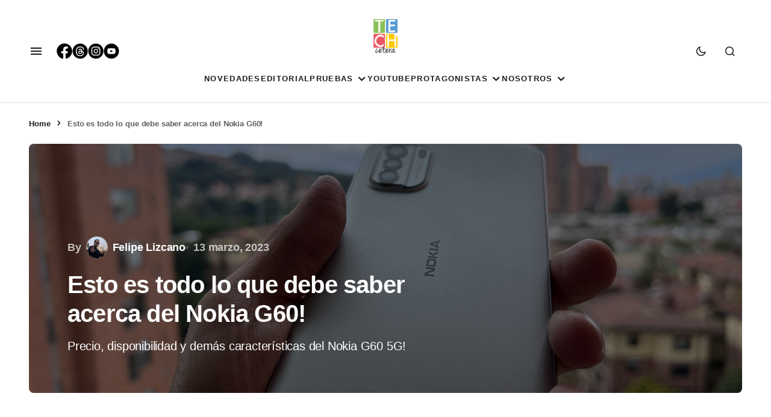

--- FILE ---
content_type: text/html; charset=UTF-8
request_url: https://techcetera.co/esto-es-todo-lo-que-debe-saber-acerca-del-nokia-g60/
body_size: 26610
content:
<!doctype html><html lang="es-CO"><head><script data-no-optimize="1">var litespeed_docref=sessionStorage.getItem("litespeed_docref");litespeed_docref&&(Object.defineProperty(document,"referrer",{get:function(){return litespeed_docref}}),sessionStorage.removeItem("litespeed_docref"));</script> <meta charset="UTF-8" /><meta name="viewport" content="width=device-width, initial-scale=1" /><link rel="profile" href="https://gmpg.org/xfn/11" /> <script type="litespeed/javascript" data-src="https://www.googletagmanager.com/gtag/js?id=GT-TBBC8GP"></script> <script type="litespeed/javascript">window.dataLayer=window.dataLayer||[];function gtag(){dataLayer.push(arguments)}
gtag('js',new Date());gtag('config','GT-TBBC8GP')</script> <link rel="icon" href="https://techcetera.co/wp-content/uploads/2021/05/cropped-apple-icon-180x180l-2-32x32.png" sizes="32x32"><link rel="icon" href="https://techcetera.co/wp-content/uploads/2021/05/cropped-apple-icon-180x180l-2-32x32.png" sizes="48x48"><link rel="icon" href="https://techcetera.co/wp-content/uploads/2021/05/cropped-apple-icon-180x180l-2-180x180.png"><meta name="msapplication-TileImage" content="https://techcetera.co/wp-content/uploads/2021/05/cropped-apple-icon-180x180l-2-270x270.png"><link rel="shortcut icon" href="https://techcetera.co/wp-content/uploads/favicon.ico" /><link rel="icon" type="image/x-icon" href="https://techcetera.co/wp-content/uploads/favicon.ico" /><link rel="icon" type="image/png" href="https://techcetera.co/wp-content/uploads/2021/05/cropped-apple-icon-180x180l-2-32x32.png" /><link rel="apple-touch-icon" sizes="57x57" href="/apple-icon-57x57.png"><link rel="apple-touch-icon" sizes="60x60" href="/apple-icon-60x60.png"><link rel="apple-touch-icon" sizes="72x72" href="/apple-icon-72x72.png"><link rel="apple-touch-icon" sizes="76x76" href="/apple-icon-76x76.png"><link rel="apple-touch-icon" sizes="114x114" href="/apple-icon-114x114.png"><link rel="apple-touch-icon" sizes="120x120" href="/apple-icon-120x120.png"><link rel="apple-touch-icon" sizes="144x144" href="/apple-icon-144x144.png"><link rel="apple-touch-icon" sizes="152x152" href="/apple-icon-152x152.png"><link rel="apple-touch-icon" sizes="180x180" href="/apple-icon-180x180.png"><link rel="icon" type="image/png" sizes="192x192"  href="/android-icon-192x192.png"><link rel="icon" type="image/png" sizes="32x32" href="/favicon-32x32.png"><link rel="icon" type="image/png" sizes="96x96" href="/favicon-96x96.png"><link rel="icon" type="image/png" sizes="16x16" href="/favicon-16x16.png"><link rel="manifest" href="/manifest.json"><meta name="msapplication-TileColor" content="#ffffff"><meta name="msapplication-TileImage" content="/ms-icon-144x144.png"><meta name="theme-color" content="#ffffff"><link rel="apple-touch-icon" sizes="180x180" href="/apple-touch-icon.png?v=2"><link rel="icon" type="image/png" sizes="32x32" href="/favicon-32x32.png?v=2"><link rel="icon" type="image/png" sizes="16x16" href="/favicon-16x16.png?v=2"><link rel="manifest" href="/site.webmanifest?v=2"><link rel="mask-icon" href="/safari-pinned-tab.svg?v=2" color="#5bbad5"><meta name='robots' content='index, follow, max-image-preview:large, max-snippet:-1, max-video-preview:-1' /><meta name="google-site-verification" content="AO24ceVTpu9pr2NWHWTijGW1mt4f448PHKL0y18vtFk" /><title>Esto es todo lo que debe saber acerca del Nokia G60! | Techcetera</title><meta name="description" content="Será que la promesa de 3 años de actualizaciones y parches de seguridad pueden llevar a los usuarios a ver al Nokia G60 5G como una apuesta segura por ese mismo periodo de duración?" /><link rel="canonical" href="https://techcetera.co/esto-es-todo-lo-que-debe-saber-acerca-del-nokia-g60/" /><meta property="og:locale" content="es_ES" /><meta property="og:type" content="article" /><meta property="og:title" content="Esto es todo lo que debe saber acerca del Nokia G60! | Techcetera" /><meta property="og:description" content="Será que la promesa de 3 años de actualizaciones y parches de seguridad pueden llevar a los usuarios a ver al Nokia G60 5G como una apuesta segura por ese mismo periodo de duración?" /><meta property="og:url" content="https://techcetera.co/esto-es-todo-lo-que-debe-saber-acerca-del-nokia-g60/" /><meta property="og:site_name" content="Techcetera" /><meta property="article:publisher" content="https://www.facebook.com/TECHcetera.Co/" /><meta property="article:published_time" content="2023-03-13T12:00:13+00:00" /><meta property="article:modified_time" content="2023-03-13T12:33:41+00:00" /><meta property="og:image" content="https://techcetera.co/wp-content/uploads/2023/03/Nokia-G60-5G-en-exteriores.jpg" /><meta property="og:image:width" content="1080" /><meta property="og:image:height" content="800" /><meta property="og:image:type" content="image/jpeg" /><meta name="author" content="Felipe Lizcano" /><meta name="twitter:card" content="summary_large_image" /><meta name="twitter:creator" content="@https://twitter.com/pipeliz_tech" /><meta name="twitter:site" content="@tech_cetera" /><meta name="twitter:label1" content="Escrito por" /><meta name="twitter:data1" content="Felipe Lizcano" /><meta name="twitter:label2" content="Tiempo de lectura" /><meta name="twitter:data2" content="5 minutos" /> <script type="application/ld+json" class="yoast-schema-graph">{"@context":"https://schema.org","@graph":[{"@type":"Article","@id":"https://techcetera.co/esto-es-todo-lo-que-debe-saber-acerca-del-nokia-g60/#article","isPartOf":{"@id":"https://techcetera.co/esto-es-todo-lo-que-debe-saber-acerca-del-nokia-g60/"},"author":{"name":"Felipe Lizcano","@id":"https://techcetera.co/#/schema/person/43bf908bf164f2b476c51cba043fd2ac"},"headline":"Esto es todo lo que debe saber acerca del Nokia G60!","datePublished":"2023-03-13T12:00:13+00:00","dateModified":"2023-03-13T12:33:41+00:00","mainEntityOfPage":{"@id":"https://techcetera.co/esto-es-todo-lo-que-debe-saber-acerca-del-nokia-g60/"},"wordCount":916,"commentCount":0,"publisher":{"@id":"https://techcetera.co/#organization"},"image":{"@id":"https://techcetera.co/esto-es-todo-lo-que-debe-saber-acerca-del-nokia-g60/#primaryimage"},"thumbnailUrl":"https://techcetera.co/wp-content/uploads/2023/03/Nokia-G60-5G-en-exteriores.jpg","keywords":["2023","Actualizaciones","Android","Celular","Colombia","disponibilidad","Latinoamerica","Nokia G60","precio","Seguridad","smartphone","teléfono inteligente"],"articleSection":["Nokia","Reviews"],"inLanguage":"es-CO","potentialAction":[{"@type":"CommentAction","name":"Comment","target":["https://techcetera.co/esto-es-todo-lo-que-debe-saber-acerca-del-nokia-g60/#respond"]}]},{"@type":"WebPage","@id":"https://techcetera.co/esto-es-todo-lo-que-debe-saber-acerca-del-nokia-g60/","url":"https://techcetera.co/esto-es-todo-lo-que-debe-saber-acerca-del-nokia-g60/","name":"Esto es todo lo que debe saber acerca del Nokia G60! | Techcetera","isPartOf":{"@id":"https://techcetera.co/#website"},"primaryImageOfPage":{"@id":"https://techcetera.co/esto-es-todo-lo-que-debe-saber-acerca-del-nokia-g60/#primaryimage"},"image":{"@id":"https://techcetera.co/esto-es-todo-lo-que-debe-saber-acerca-del-nokia-g60/#primaryimage"},"thumbnailUrl":"https://techcetera.co/wp-content/uploads/2023/03/Nokia-G60-5G-en-exteriores.jpg","datePublished":"2023-03-13T12:00:13+00:00","dateModified":"2023-03-13T12:33:41+00:00","description":"Será que la promesa de 3 años de actualizaciones y parches de seguridad pueden llevar a los usuarios a ver al Nokia G60 5G como una apuesta segura por ese mismo periodo de duración?","breadcrumb":{"@id":"https://techcetera.co/esto-es-todo-lo-que-debe-saber-acerca-del-nokia-g60/#breadcrumb"},"inLanguage":"es-CO","potentialAction":[{"@type":"ReadAction","target":["https://techcetera.co/esto-es-todo-lo-que-debe-saber-acerca-del-nokia-g60/"]}]},{"@type":"ImageObject","inLanguage":"es-CO","@id":"https://techcetera.co/esto-es-todo-lo-que-debe-saber-acerca-del-nokia-g60/#primaryimage","url":"https://techcetera.co/wp-content/uploads/2023/03/Nokia-G60-5G-en-exteriores.jpg","contentUrl":"https://techcetera.co/wp-content/uploads/2023/03/Nokia-G60-5G-en-exteriores.jpg","width":1080,"height":800,"caption":"Nokia G60 5G en exteriores"},{"@type":"BreadcrumbList","@id":"https://techcetera.co/esto-es-todo-lo-que-debe-saber-acerca-del-nokia-g60/#breadcrumb","itemListElement":[{"@type":"ListItem","position":1,"name":"Home","item":"https://techcetera.co/"},{"@type":"ListItem","position":2,"name":"Esto es todo lo que debe saber acerca del Nokia G60!"}]},{"@type":"WebSite","@id":"https://techcetera.co/#website","url":"https://techcetera.co/","name":"Techcetera","description":"Techcetera","publisher":{"@id":"https://techcetera.co/#organization"},"potentialAction":[{"@type":"SearchAction","target":{"@type":"EntryPoint","urlTemplate":"https://techcetera.co/?s={search_term_string}"},"query-input":{"@type":"PropertyValueSpecification","valueRequired":true,"valueName":"search_term_string"}}],"inLanguage":"es-CO"},{"@type":"Organization","@id":"https://techcetera.co/#organization","name":"techcetera.co","url":"https://techcetera.co/","logo":{"@type":"ImageObject","inLanguage":"es-CO","@id":"https://techcetera.co/#/schema/logo/image/","url":"https://techcetera.co/wp-content/uploads/2019/04/TECH_CETERA_LOGO_letra_negra.png","contentUrl":"https://techcetera.co/wp-content/uploads/2019/04/TECH_CETERA_LOGO_letra_negra.png","width":120,"height":163,"caption":"techcetera.co"},"image":{"@id":"https://techcetera.co/#/schema/logo/image/"},"sameAs":["https://www.facebook.com/TECHcetera.Co/","https://x.com/tech_cetera","https://www.instagram.com/techcetera.co/","https://www.youtube.com/channel/UCsvlxT4Xlg2fuTTf3TV7jHw"]},{"@type":"Person","@id":"https://techcetera.co/#/schema/person/43bf908bf164f2b476c51cba043fd2ac","name":"Felipe Lizcano","image":{"@type":"ImageObject","inLanguage":"es-CO","@id":"https://techcetera.co/#/schema/person/image/","url":"https://techcetera.co/wp-content/litespeed/avatar/60b1066ff32953b31ca289c54aee1008.jpg?ver=1768589926","contentUrl":"https://techcetera.co/wp-content/litespeed/avatar/60b1066ff32953b31ca289c54aee1008.jpg?ver=1768589926","caption":"Felipe Lizcano"},"description":"Geek (no periodista) apasionado. Escribo sobre tecnología de consumo (smartphones, PCs y gadgets), apps, servicios, AI, conectividad y otros. Cuando me invitan, hablo sobre el impacto de la tecnología en el ser humano y el ambiente.","sameAs":["https://x.com/https://twitter.com/pipeliz_tech"],"url":"https://techcetera.co/author/felipe/"}]}</script> <link rel='dns-prefetch' href='//secure.gravatar.com' /><link rel='dns-prefetch' href='//stats.wp.com' /><link rel='dns-prefetch' href='//maxcdn.bootstrapcdn.com' /><link rel='dns-prefetch' href='//fonts.googleapis.com' /><link rel='dns-prefetch' href='//jetpack.wordpress.com' /><link rel='dns-prefetch' href='//s0.wp.com' /><link rel='dns-prefetch' href='//public-api.wordpress.com' /><link rel='dns-prefetch' href='//0.gravatar.com' /><link rel='dns-prefetch' href='//1.gravatar.com' /><link rel='dns-prefetch' href='//2.gravatar.com' /><link rel='dns-prefetch' href='//widgets.wp.com' /><link rel='dns-prefetch' href='//www.googletagmanager.com' /><link rel="alternate" type="application/rss+xml" title="Techcetera &raquo; Feed" href="https://techcetera.co/feed/" /><link rel="alternate" type="application/rss+xml" title="Techcetera &raquo; RSS de los comentarios" href="https://techcetera.co/comments/feed/" /><link rel="alternate" type="application/rss+xml" title="Techcetera &raquo; Esto es todo lo que debe saber acerca del Nokia G60! RSS de los comentarios" href="https://techcetera.co/esto-es-todo-lo-que-debe-saber-acerca-del-nokia-g60/feed/" /><link rel="alternate" title="oEmbed (JSON)" type="application/json+oembed" href="https://techcetera.co/wp-json/oembed/1.0/embed?url=https%3A%2F%2Ftechcetera.co%2Festo-es-todo-lo-que-debe-saber-acerca-del-nokia-g60%2F" /><link rel="alternate" title="oEmbed (XML)" type="text/xml+oembed" href="https://techcetera.co/wp-json/oembed/1.0/embed?url=https%3A%2F%2Ftechcetera.co%2Festo-es-todo-lo-que-debe-saber-acerca-del-nokia-g60%2F&#038;format=xml" /><style id='wp-img-auto-sizes-contain-inline-css'>img:is([sizes=auto i],[sizes^="auto," i]){contain-intrinsic-size:3000px 1500px}
/*# sourceURL=wp-img-auto-sizes-contain-inline-css */</style><link data-optimized="2" rel="stylesheet" href="https://techcetera.co/wp-content/litespeed/css/906a5defc82cc850ba988de0999b3b7d.css?ver=c3833" /><style id='global-styles-inline-css'>:root{--wp--preset--aspect-ratio--square: 1;--wp--preset--aspect-ratio--4-3: 4/3;--wp--preset--aspect-ratio--3-4: 3/4;--wp--preset--aspect-ratio--3-2: 3/2;--wp--preset--aspect-ratio--2-3: 2/3;--wp--preset--aspect-ratio--16-9: 16/9;--wp--preset--aspect-ratio--9-16: 9/16;--wp--preset--color--black: #000000;--wp--preset--color--cyan-bluish-gray: #abb8c3;--wp--preset--color--white: #FFFFFF;--wp--preset--color--pale-pink: #f78da7;--wp--preset--color--vivid-red: #cf2e2e;--wp--preset--color--luminous-vivid-orange: #ff6900;--wp--preset--color--luminous-vivid-amber: #fcb900;--wp--preset--color--light-green-cyan: #7bdcb5;--wp--preset--color--vivid-green-cyan: #00d084;--wp--preset--color--pale-cyan-blue: #8ed1fc;--wp--preset--color--vivid-cyan-blue: #0693e3;--wp--preset--color--vivid-purple: #9b51e0;--wp--preset--color--blue: #59BACC;--wp--preset--color--green: #58AD69;--wp--preset--color--orange: #FFBC49;--wp--preset--color--red: #e32c26;--wp--preset--color--gray-50: #f8f9fa;--wp--preset--color--gray-100: #f8f9fb;--wp--preset--color--gray-200: #E0E0E0;--wp--preset--color--primary: #1D1D1F;--wp--preset--color--secondary: #616162;--wp--preset--color--layout: #f1f1f2;--wp--preset--color--border: #E4E4E4;--wp--preset--color--divider: #1D1D1F;--wp--preset--gradient--vivid-cyan-blue-to-vivid-purple: linear-gradient(135deg,rgb(6,147,227) 0%,rgb(155,81,224) 100%);--wp--preset--gradient--light-green-cyan-to-vivid-green-cyan: linear-gradient(135deg,rgb(122,220,180) 0%,rgb(0,208,130) 100%);--wp--preset--gradient--luminous-vivid-amber-to-luminous-vivid-orange: linear-gradient(135deg,rgb(252,185,0) 0%,rgb(255,105,0) 100%);--wp--preset--gradient--luminous-vivid-orange-to-vivid-red: linear-gradient(135deg,rgb(255,105,0) 0%,rgb(207,46,46) 100%);--wp--preset--gradient--very-light-gray-to-cyan-bluish-gray: linear-gradient(135deg,rgb(238,238,238) 0%,rgb(169,184,195) 100%);--wp--preset--gradient--cool-to-warm-spectrum: linear-gradient(135deg,rgb(74,234,220) 0%,rgb(151,120,209) 20%,rgb(207,42,186) 40%,rgb(238,44,130) 60%,rgb(251,105,98) 80%,rgb(254,248,76) 100%);--wp--preset--gradient--blush-light-purple: linear-gradient(135deg,rgb(255,206,236) 0%,rgb(152,150,240) 100%);--wp--preset--gradient--blush-bordeaux: linear-gradient(135deg,rgb(254,205,165) 0%,rgb(254,45,45) 50%,rgb(107,0,62) 100%);--wp--preset--gradient--luminous-dusk: linear-gradient(135deg,rgb(255,203,112) 0%,rgb(199,81,192) 50%,rgb(65,88,208) 100%);--wp--preset--gradient--pale-ocean: linear-gradient(135deg,rgb(255,245,203) 0%,rgb(182,227,212) 50%,rgb(51,167,181) 100%);--wp--preset--gradient--electric-grass: linear-gradient(135deg,rgb(202,248,128) 0%,rgb(113,206,126) 100%);--wp--preset--gradient--midnight: linear-gradient(135deg,rgb(2,3,129) 0%,rgb(40,116,252) 100%);--wp--preset--font-size--small: 13px;--wp--preset--font-size--medium: 20px;--wp--preset--font-size--large: 36px;--wp--preset--font-size--x-large: 42px;--wp--preset--spacing--20: 0.44rem;--wp--preset--spacing--30: 0.67rem;--wp--preset--spacing--40: 1rem;--wp--preset--spacing--50: 1.5rem;--wp--preset--spacing--60: 2.25rem;--wp--preset--spacing--70: 3.38rem;--wp--preset--spacing--80: 5.06rem;--wp--preset--shadow--natural: 6px 6px 9px rgba(0, 0, 0, 0.2);--wp--preset--shadow--deep: 12px 12px 50px rgba(0, 0, 0, 0.4);--wp--preset--shadow--sharp: 6px 6px 0px rgba(0, 0, 0, 0.2);--wp--preset--shadow--outlined: 6px 6px 0px -3px rgb(255, 255, 255), 6px 6px rgb(0, 0, 0);--wp--preset--shadow--crisp: 6px 6px 0px rgb(0, 0, 0);}:where(.is-layout-flex){gap: 0.5em;}:where(.is-layout-grid){gap: 0.5em;}body .is-layout-flex{display: flex;}.is-layout-flex{flex-wrap: wrap;align-items: center;}.is-layout-flex > :is(*, div){margin: 0;}body .is-layout-grid{display: grid;}.is-layout-grid > :is(*, div){margin: 0;}:where(.wp-block-columns.is-layout-flex){gap: 2em;}:where(.wp-block-columns.is-layout-grid){gap: 2em;}:where(.wp-block-post-template.is-layout-flex){gap: 1.25em;}:where(.wp-block-post-template.is-layout-grid){gap: 1.25em;}.has-black-color{color: var(--wp--preset--color--black) !important;}.has-cyan-bluish-gray-color{color: var(--wp--preset--color--cyan-bluish-gray) !important;}.has-white-color{color: var(--wp--preset--color--white) !important;}.has-pale-pink-color{color: var(--wp--preset--color--pale-pink) !important;}.has-vivid-red-color{color: var(--wp--preset--color--vivid-red) !important;}.has-luminous-vivid-orange-color{color: var(--wp--preset--color--luminous-vivid-orange) !important;}.has-luminous-vivid-amber-color{color: var(--wp--preset--color--luminous-vivid-amber) !important;}.has-light-green-cyan-color{color: var(--wp--preset--color--light-green-cyan) !important;}.has-vivid-green-cyan-color{color: var(--wp--preset--color--vivid-green-cyan) !important;}.has-pale-cyan-blue-color{color: var(--wp--preset--color--pale-cyan-blue) !important;}.has-vivid-cyan-blue-color{color: var(--wp--preset--color--vivid-cyan-blue) !important;}.has-vivid-purple-color{color: var(--wp--preset--color--vivid-purple) !important;}.has-black-background-color{background-color: var(--wp--preset--color--black) !important;}.has-cyan-bluish-gray-background-color{background-color: var(--wp--preset--color--cyan-bluish-gray) !important;}.has-white-background-color{background-color: var(--wp--preset--color--white) !important;}.has-pale-pink-background-color{background-color: var(--wp--preset--color--pale-pink) !important;}.has-vivid-red-background-color{background-color: var(--wp--preset--color--vivid-red) !important;}.has-luminous-vivid-orange-background-color{background-color: var(--wp--preset--color--luminous-vivid-orange) !important;}.has-luminous-vivid-amber-background-color{background-color: var(--wp--preset--color--luminous-vivid-amber) !important;}.has-light-green-cyan-background-color{background-color: var(--wp--preset--color--light-green-cyan) !important;}.has-vivid-green-cyan-background-color{background-color: var(--wp--preset--color--vivid-green-cyan) !important;}.has-pale-cyan-blue-background-color{background-color: var(--wp--preset--color--pale-cyan-blue) !important;}.has-vivid-cyan-blue-background-color{background-color: var(--wp--preset--color--vivid-cyan-blue) !important;}.has-vivid-purple-background-color{background-color: var(--wp--preset--color--vivid-purple) !important;}.has-black-border-color{border-color: var(--wp--preset--color--black) !important;}.has-cyan-bluish-gray-border-color{border-color: var(--wp--preset--color--cyan-bluish-gray) !important;}.has-white-border-color{border-color: var(--wp--preset--color--white) !important;}.has-pale-pink-border-color{border-color: var(--wp--preset--color--pale-pink) !important;}.has-vivid-red-border-color{border-color: var(--wp--preset--color--vivid-red) !important;}.has-luminous-vivid-orange-border-color{border-color: var(--wp--preset--color--luminous-vivid-orange) !important;}.has-luminous-vivid-amber-border-color{border-color: var(--wp--preset--color--luminous-vivid-amber) !important;}.has-light-green-cyan-border-color{border-color: var(--wp--preset--color--light-green-cyan) !important;}.has-vivid-green-cyan-border-color{border-color: var(--wp--preset--color--vivid-green-cyan) !important;}.has-pale-cyan-blue-border-color{border-color: var(--wp--preset--color--pale-cyan-blue) !important;}.has-vivid-cyan-blue-border-color{border-color: var(--wp--preset--color--vivid-cyan-blue) !important;}.has-vivid-purple-border-color{border-color: var(--wp--preset--color--vivid-purple) !important;}.has-vivid-cyan-blue-to-vivid-purple-gradient-background{background: var(--wp--preset--gradient--vivid-cyan-blue-to-vivid-purple) !important;}.has-light-green-cyan-to-vivid-green-cyan-gradient-background{background: var(--wp--preset--gradient--light-green-cyan-to-vivid-green-cyan) !important;}.has-luminous-vivid-amber-to-luminous-vivid-orange-gradient-background{background: var(--wp--preset--gradient--luminous-vivid-amber-to-luminous-vivid-orange) !important;}.has-luminous-vivid-orange-to-vivid-red-gradient-background{background: var(--wp--preset--gradient--luminous-vivid-orange-to-vivid-red) !important;}.has-very-light-gray-to-cyan-bluish-gray-gradient-background{background: var(--wp--preset--gradient--very-light-gray-to-cyan-bluish-gray) !important;}.has-cool-to-warm-spectrum-gradient-background{background: var(--wp--preset--gradient--cool-to-warm-spectrum) !important;}.has-blush-light-purple-gradient-background{background: var(--wp--preset--gradient--blush-light-purple) !important;}.has-blush-bordeaux-gradient-background{background: var(--wp--preset--gradient--blush-bordeaux) !important;}.has-luminous-dusk-gradient-background{background: var(--wp--preset--gradient--luminous-dusk) !important;}.has-pale-ocean-gradient-background{background: var(--wp--preset--gradient--pale-ocean) !important;}.has-electric-grass-gradient-background{background: var(--wp--preset--gradient--electric-grass) !important;}.has-midnight-gradient-background{background: var(--wp--preset--gradient--midnight) !important;}.has-small-font-size{font-size: var(--wp--preset--font-size--small) !important;}.has-medium-font-size{font-size: var(--wp--preset--font-size--medium) !important;}.has-large-font-size{font-size: var(--wp--preset--font-size--large) !important;}.has-x-large-font-size{font-size: var(--wp--preset--font-size--x-large) !important;}
/*# sourceURL=global-styles-inline-css */</style><style id='classic-theme-styles-inline-css'>/*! This file is auto-generated */
.wp-block-button__link{color:#fff;background-color:#32373c;border-radius:9999px;box-shadow:none;text-decoration:none;padding:calc(.667em + 2px) calc(1.333em + 2px);font-size:1.125em}.wp-block-file__button{background:#32373c;color:#fff;text-decoration:none}
/*# sourceURL=/wp-includes/css/classic-themes.min.css */</style><link rel='stylesheet' id='sb-font-awesome-css' href='https://maxcdn.bootstrapcdn.com/font-awesome/4.7.0/css/font-awesome.min.css?ver=6.9' media='all' /><style id='cs-customizer-output-styles-inline-css'>:root{--cs-light-site-background:#FFFFFF;--cs-dark-site-background:#1c1c1c;--cs-light-layout-background:#f1f1f2;--cs-dark-layout-background:#232323;--cs-light-primary-color:#1D1D1F;--cs-dark-primary-color:#FFFFFF;--cs-light-secondary-color:#616162;--cs-dark-secondary-color:#CDCBCA;--cs-light-accent-color:#4b92fc;--cs-dark-accent-color:#4b92fc;--cs-light-button-hover-background:#4b92fc;--cs-dark-button-hover-background:#4b92fc;--cs-light-button-hover-color:#FFFFFF;--cs-dark-button-hover-color:#FFFFFF;--cs-light-button-background:#1D1D1F;--cs-dark-button-background:#3e3e3e;--cs-light-button-color:#FFFFFF;--cs-dark-button-color:#FFFFFF;--cs-light-secondary-button-background:#EDEDED;--cs-dark-secondary-button-background:#3e3e3e;--cs-light-secondary-button-color:#1D1D1F;--cs-dark-secondary-button-color:#FFFFFF;--cs-light-border-color:#E4E4E4;--cs-dark-border-color:#343434;--cs-light-divider-color:#1D1D1F;--cs-dark-divider-color:#494949;--cs-layout-elements-border-radius:26px;--cs-thumbnail-border-radius:8px;--cs-button-border-radius:26px;--cs-heading-1-font-size:3.5rem;--cs-heading-2-font-size:3rem;--cs-heading-3-font-size:2.5rem;--cs-heading-4-font-size:2rem;--cs-heading-5-font-size:1.625rem;--cs-heading-6-font-size:1.5rem;--cs-header-initial-height:80px;--cs-header-height:80px;--cs-header-topbar-height:90px;--cs-header-border-width:1px;}:root, [data-scheme="light"]{--cs-light-overlay-background-rgb:0,0,0;}:root, [data-scheme="dark"]{--cs-dark-overlay-background-rgb:0,0,0;}.cs-posts-area__home{--cs-entry-title-font-size:1.5rem;}.cs-posts-area__archive.cs-posts-area__grid{--cs-posts-area-grid-columns:3;--cs-posts-area-grid-column-gap:32px;}.cs-posts-area__archive{--cs-posts-area-grid-row-gap:64px;--cs-entry-title-font-size:1.625rem;}.cs-read-next .cs-posts-area__read-next{--cs-posts-area-grid-row-gap:64px;}.cs-posts-area__read-next{--cs-entry-title-font-size:1.625rem;}@media (max-width: 1199.98px){.cs-posts-area__home{--cs-entry-title-font-size:1.5rem;}.cs-posts-area__archive.cs-posts-area__grid{--cs-posts-area-grid-columns:3;--cs-posts-area-grid-column-gap:24px;}.cs-posts-area__archive{--cs-posts-area-grid-row-gap:48px;--cs-entry-title-font-size:1.5rem;}.cs-read-next .cs-posts-area__read-next{--cs-posts-area-grid-row-gap:48px;}.cs-posts-area__read-next{--cs-entry-title-font-size:1.5rem;}}@media (max-width: 991.98px){.cs-posts-area__home{--cs-entry-title-font-size:1.5rem;}.cs-posts-area__archive.cs-posts-area__grid{--cs-posts-area-grid-columns:2;--cs-posts-area-grid-column-gap:24px;}.cs-posts-area__archive{--cs-posts-area-grid-row-gap:40px;--cs-entry-title-font-size:1.5rem;}.cs-posts-area__read-next{--cs-entry-title-font-size:1.5rem;}}@media (max-width: 575.98px){.cs-posts-area__home{--cs-entry-title-font-size:1.5rem;}.cs-posts-area__archive.cs-posts-area__grid{--cs-posts-area-grid-columns:1;--cs-posts-area-grid-column-gap:24px;}.cs-posts-area__archive{--cs-posts-area-grid-row-gap:40px;--cs-entry-title-font-size:1.5rem;}.cs-read-next .cs-posts-area__read-next{--cs-posts-area-grid-row-gap:40px;}.cs-posts-area__read-next{--cs-entry-title-font-size:1.5rem;}}
/*# sourceURL=cs-customizer-output-styles-inline-css */</style> <script type="litespeed/javascript" data-src="https://techcetera.co/wp-includes/js/jquery/jquery.min.js" id="jquery-core-js"></script> <script id="wpemfb-fbjs-js-extra" type="litespeed/javascript">var WEF={"local":"es_LA","version":"v5.0","fb_id":"374494399232474","comments_nonce":"831c6740b1","adaptive":"1"}</script> <link rel="https://api.w.org/" href="https://techcetera.co/wp-json/" /><link rel="alternate" title="JSON" type="application/json" href="https://techcetera.co/wp-json/wp/v2/posts/92101" /><link rel="EditURI" type="application/rsd+xml" title="RSD" href="https://techcetera.co/xmlrpc.php?rsd" /><meta name="generator" content="WordPress 6.9" /><link rel='shortlink' href='https://techcetera.co/?p=92101' /><meta property="fb:app_id" content="374494399232474"/><meta name="generator" content="Site Kit by Google 1.168.0" /><link rel="alternate" type="application/feed+json" title="Techcetera &raquo; JSON Feed" href="https://techcetera.co/feed/json/" /><link rel="alternate" type="application/feed+json" title="Techcetera &raquo; Esto es todo lo que debe saber acerca del Nokia G60! Comments Feed" href="https://techcetera.co/esto-es-todo-lo-que-debe-saber-acerca-del-nokia-g60/feed/json/" /><style>img#wpstats{display:none}</style><style id='cs-theme-typography'>:root {
		/* Base Font */
		--cs-font-base-family: Manrope;
		--cs-font-base-size: 1rem;
		--cs-font-base-weight: 400;
		--cs-font-base-style: normal;
		--cs-font-base-letter-spacing: normal;
		--cs-font-base-line-height: 1.5;

		/* Primary Font */
		--cs-font-primary-family: Manrope;
		--cs-font-primary-size: 1rem;
		--cs-font-primary-weight: 800;
		--cs-font-primary-style: normal;
		--cs-font-primary-letter-spacing: -0.01em;
		--cs-font-primary-text-transform: none;
		--cs-font-primary-line-height: 1.4;

		/* Secondary Font */
		--cs-font-secondary-family: Manrope;
		--cs-font-secondary-size: 0.8125rem;
		--cs-font-secondary-weight: 600;
		--cs-font-secondary-style: normal;
		--cs-font-secondary-letter-spacing: -0.01em;
		--cs-font-secondary-text-transform: none;
		--cs-font-secondary-line-height: 1.2;

		/* Post Title Font Size */
		--cs-font-post-title-family: Manrope;
		--cs-font-post-title-weight: 700;
		--cs-font-post-title-size: 3.5rem;
		--cs-font-post-title-letter-spacing: -0.02em;
		--cs-font-post-title-line-height: 1.2;

		/* Post Subbtitle */
		--cs-font-post-subtitle-family: Manrope;
		--cs-font-post-subtitle-weight: 500;
		--cs-font-post-subtitle-size: 1.25rem;
		--cs-font-post-subtitle-letter-spacing: -0.01em;
		--cs-font-post-subtitle-line-height: 1.4;

		/* Post Category Font */
		--cs-font-category-family: DM Sans;
		--cs-font-category-size: 0.75rem;
		--cs-font-category-weight: 700;
		--cs-font-category-style: normal;
		--cs-font-category-letter-spacing: 0.1em;
		--cs-font-category-text-transform: uppercase;
		--cs-font-category-line-height: 1.2;

		/* Post Meta Font */
		--cs-font-post-meta-family: Manrope;
		--cs-font-post-meta-size: 1rem;
		--cs-font-post-meta-weight: 700;
		--cs-font-post-meta-style: normal;
		--cs-font-post-meta-letter-spacing: -0.01em;
		--cs-font-post-meta-text-transform: none;
		--cs-font-post-meta-line-height: 1.2;

		/* Post Content */
		--cs-font-post-content-family: Manrope;
		--cs-font-post-content-weight: 500;
		--cs-font-post-content-size: 1.25rem;
		--cs-font-post-content-letter-spacing: -0.01em;
		--cs-font-post-content-line-height: 1.5;

		/* Input Font */
		--cs-font-input-family: Manrope;
		--cs-font-input-size: 1rem;
		--cs-font-input-weight: 500;
		--cs-font-input-style: normal;
		--cs-font-input-line-height: 1.4;
		--cs-font-input-letter-spacing: -0.01em;
		--cs-font-input-text-transform: none;

		/* Entry Title Font Size */
		--cs-font-entry-title-family: Manrope;
		--cs-font-entry-title-weight: 600;
		--cs-font-entry-title-letter-spacing: -0.01em;
		--cs-font-entry-title-line-height: 1.4;

		/* Entry Excerpt */
		--cs-font-entry-excerpt-family: Manrope;
		--cs-font-entry-excerpt-weight: 500;
		--cs-font-entry-excerpt-size: 1.125rem;
		--cs-font-entry-excerpt-letter-spacing: -0.01em;
		--cs-font-entry-excerpt-line-height: 1.4;

		/* Logos --------------- */

		/* Main Logo */
		--cs-font-main-logo-family: Inter;
		--cs-font-main-logo-size: 1.375rem;
		--cs-font-main-logo-weight: 700;
		--cs-font-main-logo-style: normal;
		--cs-font-main-logo-letter-spacing: -0.04em;
		--cs-font-main-logo-text-transform: none;

		/* Footer Logo */
		--cs-font-footer-logo-family: Inter;
		--cs-font-footer-logo-size: 1.375rem;
		--cs-font-footer-logo-weight: 700;
		--cs-font-footer-logo-style: normal;
		--cs-font-footer-logo-letter-spacing: -0.04em;
		--cs-font-footer-logo-text-transform: none;

		/* Headings --------------- */

		/* Headings */
		--cs-font-headings-family: Manrope;
		--cs-font-headings-weight: 700;
		--cs-font-headings-style: normal;
		--cs-font-headings-line-height: 1.2;
		--cs-font-headings-letter-spacing: -0.02em;
		--cs-font-headings-text-transform: none;

		/* Menu Font --------------- */

		/* Menu */
		/* Used for main top level menu elements. */
		--cs-font-menu-family: DM Sans;
		--cs-font-menu-size: 0.8125rem;
		--cs-font-menu-weight: 700;
		--cs-font-menu-style: normal;
		--cs-font-menu-letter-spacing: 0.1em;
		--cs-font-menu-text-transform: uppercase;
		--cs-font-menu-line-height: 1.2;

		/* Submenu Font */
		/* Used for submenu elements. */
		--cs-font-submenu-family: DM Sans;
		--cs-font-submenu-size: 1rem;
		--cs-font-submenu-weight: 500;
		--cs-font-submenu-style: normal;
		--cs-font-submenu-letter-spacing: -0.03125em;
		--cs-font-submenu-text-transform: none;
		--cs-font-submenu-line-height: 1.4;

		/* Footer Menu */
		--cs-font-footer-menu-family: DM Sans;
		--cs-font-footer-menu-size: 0.8125rem;
		--cs-font-footer-menu-weight: 700;
		--cs-font-footer-menu-style: normal;
		--cs-font-footer-menu-letter-spacing: 0.1em;
		--cs-font-footer-menu-text-transform: uppercase;
		--cs-font-footer-menu-line-height: 1.2;

		/* Footer Submenu Font */
		--cs-font-footer-submenu-family: DM Sans;
		--cs-font-footer-submenu-size: 1rem;
		--cs-font-footer-submenu-weight: 600;
		--cs-font-footer-submenu-style: normal;
		--cs-font-footer-submenu-letter-spacing: -0.03125em;
		--cs-font-footer-submenu-text-transform: none;
		--cs-font-footer-submenu-line-height: 1.2;
	}</style> <script type="litespeed/javascript">!function(f,b,e,v,n,t,s){if(f.fbq)return;n=f.fbq=function(){n.callMethod?n.callMethod.apply(n,arguments):n.queue.push(arguments)};if(!f._fbq)f._fbq=n;n.push=n;n.loaded=!0;n.version='2.0';n.queue=[];t=b.createElement(e);t.async=!0;t.src=v;s=b.getElementsByTagName(e)[0];s.parentNode.insertBefore(t,s)}(window,document,'script','https://connect.facebook.net/en_US/fbevents.js')</script>  <script type="litespeed/javascript">var url=window.location.origin+'?ob=open-bridge';fbq('set','openbridge','595317827708190',url);fbq('init','595317827708190',{},{"agent":"wordpress-6.9-4.1.5"})</script><script type="litespeed/javascript">fbq('track','PageView',[])</script><link rel="icon" href="https://techcetera.co/wp-content/uploads/2023/06/cropped-Techetera-logo-260x260-1-32x32.png" sizes="32x32" /><link rel="icon" href="https://techcetera.co/wp-content/uploads/2023/06/cropped-Techetera-logo-260x260-1-192x192.png" sizes="192x192" /><link rel="apple-touch-icon" href="https://techcetera.co/wp-content/uploads/2023/06/cropped-Techetera-logo-260x260-1-180x180.png" /><meta name="msapplication-TileImage" content="https://techcetera.co/wp-content/uploads/2023/06/cropped-Techetera-logo-260x260-1-270x270.png" /><style id="wp-custom-css">.cs-sidebar-disabled .entry-content {
	--cs-entry-content-medium-width: 1500px;
}
.rds-p-contact{
	margin-top: -28px !important;
	font-size: medium;
}
.rds-iframe{
	width: 100vw;
	aspect-ratio: 16 / 9;
}
.rds_head_gallery{
	width: 100%;
	height: 100%;
}
.rds_slides {
	display:none;
	max-width: 100%;
	object-fit: cover;
	object-position: center;
	height: 600px;
	overflow: hidden;
}
.rds_img_container{
	position: relative;
}
.rds_btn_left{
	left: 0;
}
.rds_btn_right{
	right: 0;
}
.rds_g_btn {
	background-color: #000;
	color: #fff;
	top: 47%;
	border: none;
	position: absolute;
	padding: 8px 16px;
	cursor: pointer;
	border-radius: 0;
}
.rds_g_btn:hover{
	color: #000;
	background-color: #ccc;
}
.rds_g_btn:focus{
	background-color: none;
}
.wpdtSimpleTable.wpDataTable th, .wpdt-c.wpDataTableContainerSimpleTable .wpdtSimpleTable.wpDataTable tbody td{
	color: black;
}
.btn-google-news{
	flex-direction:column;
	font-weight: 500;
	margin-bottom:30px;
}
.featured-text-btn{
    display: block;
		font-weight:900;
		font-size: calc(var(--cs-font-primary-size) * 1.5);
}
.cs-custom-content-hero-after{
	display:flex;
	justify-content:center;
	align-items:center;
	padding-left:24px;
	padding-right:24px;
}
@media (max-width: 767px){
	.rds_slides {
		height: 400px;
	}
}
@media(min-width:768px){
	.cs-custom-content-hero-after{
		display:none;
	}
}</style></head><body class="wp-singular post-template-default single single-post postid-92101 single-format-standard wp-embed-responsive wp-theme-swyft wp-child-theme-swyft-child cs-page-layout-disabled cs-navbar-smart-enabled cs-sticky-sidebar-enabled cs-stick-last modula-best-grid-gallery" data-scheme='auto'><noscript>
<img height="1" width="1" style="display:none" alt="fbpx"
src="https://www.facebook.com/tr?id=595317827708190&ev=PageView&noscript=1" />
</noscript><div class="cs-site-overlay"></div><div class="cs-offcanvas"><div class="cs-offcanvas__header"><div class="cs-logo">
<a class="cs-header__logo cs-logo-default " href="https://techcetera.co/">
<img data-lazyloaded="1" src="[data-uri]" data-src="https://techcetera.co/wp-content/uploads/2023/06/cropped-Techetera-logo-260x260-1.png"  alt="Techcetera"  width="50"  height="50" >			</a><a class="cs-header__logo cs-logo-dark " href="https://techcetera.co/">
<img data-lazyloaded="1" src="[data-uri]" data-src="https://techcetera.co/wp-content/uploads/2019/04/TECH_CETERA_LOGO_AJUSTE1-1.png"  alt="Techcetera"  width="33.76"  height="50" >						</a></div><nav class="cs-offcanvas__nav">
<span class="cs-offcanvas__toggle" role="button" aria-label="Close mobile menu button"><i class="cs-icon cs-icon-x"></i></span></nav></div><aside class="cs-offcanvas__sidebar"><div class="cs-offcanvas__inner cs-offcanvas__area cs-widget-area"><div class="widget widget_nav_menu"><div class="menu-menu-principal-container"><ul id="menu-menu-principal" class="menu"><li id="menu-item-64511" class="menu-item menu-item-type-taxonomy menu-item-object-category menu-item-64511"><a href="https://techcetera.co/novedades/">NOVEDADES</a></li><li id="menu-item-64513" class="menu-item menu-item-type-taxonomy menu-item-object-category menu-item-64513"><a href="https://techcetera.co/editorial/">EDITORIAL</a></li><li id="menu-item-64514" class="menu-item menu-item-type-taxonomy menu-item-object-category current-post-ancestor menu-item-has-children menu-item-64514"><a href="https://techcetera.co/pruebas/">PRUEBAS</a><ul class="sub-menu"><li id="menu-item-64516" class="menu-item menu-item-type-taxonomy menu-item-object-category menu-item-64516"><a href="https://techcetera.co/pruebas/tips-trucos/">Tips y Trucos</a></li><li id="menu-item-64517" class="menu-item menu-item-type-taxonomy menu-item-object-category menu-item-64517"><a href="https://techcetera.co/pruebas/primera-vista-labs/">Primera Vista</a></li><li id="menu-item-64518" class="menu-item menu-item-type-taxonomy menu-item-object-category current-post-ancestor current-menu-parent current-post-parent menu-item-64518"><a href="https://techcetera.co/pruebas/reviews-labs/">Reviews</a></li><li id="menu-item-65167" class="menu-item menu-item-type-taxonomy menu-item-object-category menu-item-65167"><a href="https://techcetera.co/pruebas/ciudadaniadigital/">Ciudadanía Digital</a></li></ul></li><li id="menu-item-65001" class="menu-item menu-item-type-custom menu-item-object-custom menu-item-65001"><a target="_blank" href="https://www.youtube.com/channel/UCsvlxT4Xlg2fuTTf3TV7jHw">YOUTUBE</a></li><li id="menu-item-64515" class="menu-item menu-item-type-taxonomy menu-item-object-category current-post-ancestor menu-item-has-children menu-item-64515"><a href="https://techcetera.co/protagonistas/">PROTAGONISTAS</a><ul class="sub-menu"><li id="menu-item-64520" class="menu-item menu-item-type-taxonomy menu-item-object-category menu-item-64520"><a href="https://techcetera.co/protagonistas/apple/">Apple</a></li><li id="menu-item-64523" class="menu-item menu-item-type-taxonomy menu-item-object-category menu-item-64523"><a href="https://techcetera.co/protagonistas/huawei/">Huawei</a></li><li id="menu-item-64524" class="menu-item menu-item-type-taxonomy menu-item-object-category menu-item-64524"><a href="https://techcetera.co/protagonistas/samsung/">Samsung</a></li><li id="menu-item-64519" class="menu-item menu-item-type-taxonomy menu-item-object-category menu-item-64519"><a href="https://techcetera.co/protagonistas/amazon/">Amazon</a></li><li id="menu-item-64521" class="menu-item menu-item-type-taxonomy menu-item-object-category menu-item-64521"><a href="https://techcetera.co/protagonistas/facebook/">Meta</a></li><li id="menu-item-64522" class="menu-item menu-item-type-taxonomy menu-item-object-category menu-item-64522"><a href="https://techcetera.co/protagonistas/google/">Google</a></li></ul></li><li id="menu-item-81976" class="menu-item menu-item-type-custom menu-item-object-custom menu-item-has-children menu-item-81976"><a href="/contact/">NOSOTROS</a><ul class="sub-menu"><li id="menu-item-81977" class="menu-item menu-item-type-post_type menu-item-object-page menu-item-privacy-policy menu-item-81977"><a rel="privacy-policy" href="https://techcetera.co/politica-privacidad/">Política de privacidad</a></li><li id="menu-item-81978" class="menu-item menu-item-type-post_type menu-item-object-page menu-item-81978"><a href="https://techcetera.co/terminos-de-servicio/">Términos de servicio</a></li></ul></li></ul></div></div><div class="cs-offcanvas__bottombar"><div class="cs-social">
<a class="cs-social__link" href="https://www.facebook.com/TECHcetera.Co/" target="_blank">
<img data-lazyloaded="1" src="[data-uri]" data-src="https://techcetera.co/wp-content/uploads/2024/01/facebook.svg"  alt="Facebook" >				</a>
<a class="cs-social__link" href="https://www.threads.net/@techcetera.co" target="_blank">
<img data-lazyloaded="1" src="[data-uri]" data-src="https://techcetera.co/wp-content/uploads/2025/02/threads.svg"  alt="threads" >				</a>
<a class="cs-social__link" href="https://www.instagram.com/techcetera.co/" target="_blank">
<img data-lazyloaded="1" src="[data-uri]" data-src="https://techcetera.co/wp-content/uploads/2024/01/instagram.svg"  alt="Instagram" >				</a>
<a class="cs-social__link" href="https://www.youtube.com/channel/UCsvlxT4Xlg2fuTTf3TV7jHw" target="_blank">
<img data-lazyloaded="1" src="[data-uri]" data-src="https://techcetera.co/wp-content/uploads/2024/01/youtube.svg"  alt="Youtube" >				</a></div>
<span class="cs-site-scheme-toggle cs-offcanvas__scheme-toggle" role="button" aria-label="Scheme Toggle">
<span class="cs-header__scheme-toggle-icons">
<i class="cs-header__scheme-toggle-icon cs-icon cs-icon-light-mode"></i>
<i class="cs-header__scheme-toggle-icon cs-icon cs-icon-dark-mode"></i>
</span>
</span></div></div></aside></div><div id="page" class="cs-site"><div class="cs-site-inner"><div class="cs-header-topbar"><div class="cs-container"><div class="cs-header__inner"><div class="cs-header__col cs-col-left">
<span class="cs-header__offcanvas-toggle " role="button" aria-label="Mobile menu button">
<i class="cs-icon cs-icon-menu1"></i>
</span><div class="cs-social">
<a class="cs-social__link" href="https://www.facebook.com/TECHcetera.Co/" target="_blank">
<img data-lazyloaded="1" src="[data-uri]" data-src="https://techcetera.co/wp-content/uploads/2024/01/facebook.svg"  alt="Facebook" >				</a>
<a class="cs-social__link" href="https://www.threads.net/@techcetera.co" target="_blank">
<img data-lazyloaded="1" src="[data-uri]" data-src="https://techcetera.co/wp-content/uploads/2025/02/threads.svg"  alt="threads" >				</a>
<a class="cs-social__link" href="https://www.instagram.com/techcetera.co/" target="_blank">
<img data-lazyloaded="1" src="[data-uri]" data-src="https://techcetera.co/wp-content/uploads/2024/01/instagram.svg"  alt="Instagram" >				</a>
<a class="cs-social__link" href="https://www.youtube.com/channel/UCsvlxT4Xlg2fuTTf3TV7jHw" target="_blank">
<img data-lazyloaded="1" src="[data-uri]" data-src="https://techcetera.co/wp-content/uploads/2024/01/youtube.svg"  alt="Youtube" >				</a></div></div><div class="cs-header__col cs-col-center"><div class="cs-logo">
<a class="cs-header__logo cs-logo-default " href="https://techcetera.co/">
<img data-lazyloaded="1" src="[data-uri]" data-src="https://techcetera.co/wp-content/uploads/2023/06/cropped-Techetera-logo-260x260-1.png"  alt="Techcetera"  width="50"  height="50" >			</a><a class="cs-header__logo cs-logo-dark " href="https://techcetera.co/">
<img data-lazyloaded="1" src="[data-uri]" data-src="https://techcetera.co/wp-content/uploads/2019/04/TECH_CETERA_LOGO_AJUSTE1-1.png"  alt="Techcetera"  width="33.76"  height="50" >						</a></div></div><div class="cs-header__col cs-col-right">
<span class="cs-site-scheme-toggle cs-header__scheme-toggle" role="button" aria-label="Dark mode toggle button">
<span class="cs-header__scheme-toggle-icons">
<i class="cs-header__scheme-toggle-icon cs-icon cs-icon-light-mode"></i>
<i class="cs-header__scheme-toggle-icon cs-icon cs-icon-dark-mode"></i>
</span>
</span>
<span class="cs-header__search-toggle" role="button" aria-label="Search">
<i class="cs-icon cs-icon-search"></i>
</span></div></div></div></div><div class="cs-header-before"></div><header class="cs-header cs-header-three cs-header-stretch"><div class="cs-container"><div class="cs-header__inner cs-header__inner-desktop"><div class="cs-header__col cs-col-left">
<span class="cs-header__offcanvas-toggle " role="button" aria-label="Mobile menu button">
<i class="cs-icon cs-icon-menu1"></i>
</span><div class="cs-logo">
<a class="cs-header__logo cs-logo-default " href="https://techcetera.co/">
<img data-lazyloaded="1" src="[data-uri]" data-src="https://techcetera.co/wp-content/uploads/2023/06/cropped-Techetera-logo-260x260-1.png"  alt="Techcetera"  width="50"  height="50" >			</a><a class="cs-header__logo cs-logo-dark " href="https://techcetera.co/">
<img data-lazyloaded="1" src="[data-uri]" data-src="https://techcetera.co/wp-content/uploads/2019/04/TECH_CETERA_LOGO_AJUSTE1-1.png"  alt="Techcetera"  width="33.76"  height="50" >						</a></div></div><div class="cs-header__col cs-col-center"><nav class="cs-header__nav"><ul id="menu-menu-principal-1" class="cs-header__nav-inner"><li class="menu-item menu-item-type-taxonomy menu-item-object-category menu-item-64511"><a href="https://techcetera.co/novedades/"><span><span>NOVEDADES</span></span></a></li><li class="menu-item menu-item-type-taxonomy menu-item-object-category menu-item-64513"><a href="https://techcetera.co/editorial/"><span><span>EDITORIAL</span></span></a></li><li class="menu-item menu-item-type-taxonomy menu-item-object-category current-post-ancestor menu-item-has-children menu-item-64514"><a href="https://techcetera.co/pruebas/"><span><span>PRUEBAS</span></span></a><ul class="sub-menu"><li class="menu-item menu-item-type-taxonomy menu-item-object-category menu-item-64516"><a href="https://techcetera.co/pruebas/tips-trucos/"><span>Tips y Trucos</span></a></li><li class="menu-item menu-item-type-taxonomy menu-item-object-category menu-item-64517"><a href="https://techcetera.co/pruebas/primera-vista-labs/"><span>Primera Vista</span></a></li><li class="menu-item menu-item-type-taxonomy menu-item-object-category current-post-ancestor current-menu-parent current-post-parent menu-item-64518"><a href="https://techcetera.co/pruebas/reviews-labs/"><span>Reviews</span></a></li><li class="menu-item menu-item-type-taxonomy menu-item-object-category menu-item-65167"><a href="https://techcetera.co/pruebas/ciudadaniadigital/"><span>Ciudadanía Digital</span></a></li></ul></li><li class="menu-item menu-item-type-custom menu-item-object-custom menu-item-65001"><a target="_blank" rel="noopener" href="https://www.youtube.com/channel/UCsvlxT4Xlg2fuTTf3TV7jHw"><span><span>YOUTUBE</span></span></a></li><li class="menu-item menu-item-type-taxonomy menu-item-object-category current-post-ancestor menu-item-has-children menu-item-64515"><a href="https://techcetera.co/protagonistas/"><span><span>PROTAGONISTAS</span></span></a><ul class="sub-menu"><li class="menu-item menu-item-type-taxonomy menu-item-object-category menu-item-64520"><a href="https://techcetera.co/protagonistas/apple/"><span>Apple</span></a></li><li class="menu-item menu-item-type-taxonomy menu-item-object-category menu-item-64523"><a href="https://techcetera.co/protagonistas/huawei/"><span>Huawei</span></a></li><li class="menu-item menu-item-type-taxonomy menu-item-object-category menu-item-64524"><a href="https://techcetera.co/protagonistas/samsung/"><span>Samsung</span></a></li><li class="menu-item menu-item-type-taxonomy menu-item-object-category menu-item-64519"><a href="https://techcetera.co/protagonistas/amazon/"><span>Amazon</span></a></li><li class="menu-item menu-item-type-taxonomy menu-item-object-category menu-item-64521"><a href="https://techcetera.co/protagonistas/facebook/"><span>Meta</span></a></li><li class="menu-item menu-item-type-taxonomy menu-item-object-category menu-item-64522"><a href="https://techcetera.co/protagonistas/google/"><span>Google</span></a></li></ul></li><li class="menu-item menu-item-type-custom menu-item-object-custom menu-item-has-children menu-item-81976"><a href="/contact/"><span><span>NOSOTROS</span></span></a><ul class="sub-menu"><li class="menu-item menu-item-type-post_type menu-item-object-page menu-item-privacy-policy menu-item-81977"><a href="https://techcetera.co/politica-privacidad/"><span>Política de privacidad</span></a></li><li class="menu-item menu-item-type-post_type menu-item-object-page menu-item-81978"><a href="https://techcetera.co/terminos-de-servicio/"><span>Términos de servicio</span></a></li></ul></li></ul></nav></div><div class="cs-header__col cs-col-right">
<span class="cs-site-scheme-toggle cs-header__scheme-toggle" role="button" aria-label="Dark mode toggle button">
<span class="cs-header__scheme-toggle-icons">
<i class="cs-header__scheme-toggle-icon cs-icon cs-icon-light-mode"></i>
<i class="cs-header__scheme-toggle-icon cs-icon cs-icon-dark-mode"></i>
</span>
</span>
<span class="cs-header__search-toggle" role="button" aria-label="Search">
<i class="cs-icon cs-icon-search"></i>
</span></div></div><div class="cs-header__inner cs-header__inner-mobile"><div class="cs-header__col cs-col-left">
<span class="cs-header__offcanvas-toggle " role="button" aria-label="Mobile menu button">
<i class="cs-icon cs-icon-menu1"></i>
</span></div><div class="cs-header__col cs-col-center"><div class="cs-logo">
<a class="cs-header__logo cs-logo-default " href="https://techcetera.co/">
<img data-lazyloaded="1" src="[data-uri]" data-src="https://techcetera.co/wp-content/uploads/2023/06/cropped-Techetera-logo-260x260-1.png"  alt="Techcetera"  width="50"  height="50" >			</a><a class="cs-header__logo cs-logo-dark " href="https://techcetera.co/">
<img data-lazyloaded="1" src="[data-uri]" data-src="https://techcetera.co/wp-content/uploads/2019/04/TECH_CETERA_LOGO_AJUSTE1-1.png"  alt="Techcetera"  width="33.76"  height="50" >						</a></div></div><div class="cs-header__col cs-col-right">
<span class="cs-header__search-toggle" role="button" aria-label="Search">
<i class="cs-icon cs-icon-search"></i>
</span></div></div><div class="cs-search-overlay"></div><div class="cs-search"><div class="cs-search__header"><h2>What are You Looking for?</h2><span class="cs-search__close" role="button" aria-label="Close search button">
<i class="cs-icon cs-icon-x"></i>
</span></div><div class="cs-search__form-container"><form role="search" method="get" class="cs-search__form" action="https://techcetera.co/"><div class="cs-search__group">
<input required class="cs-search__input" type="search" value="" name="s" placeholder="Search..." role="searchbox"><button class="cs-search__submit" aria-label="Search" type="submit">
Search		</button></div></form></div><div class="cs-search__content"><div class="cs-entry__post-meta"><div class="cs-meta-category"><ul class="post-categories"><li>
<a href="https://techcetera.co/uncategorized/especiales/2014/" rel="category tag">
2014								</a></li><li>
<a href="https://techcetera.co/protagonistas/amazon/" rel="category tag">
Amazon								</a></li><li>
<a href="https://techcetera.co/protagonistas/amd/" rel="category tag">
AMD								</a></li><li>
<a href="https://techcetera.co/protagonistas/apple/" rel="category tag">
Apple								</a></li><li>
<a href="https://techcetera.co/protagonistas/asus/" rel="category tag">
Asus								</a></li><li>
<a href="https://techcetera.co/uncategorized/bemobile/" rel="category tag">
BeMobile								</a></li><li>
<a href="https://techcetera.co/uncategorized/blockchain/" rel="category tag">
Blockchain								</a></li><li>
<a href="https://techcetera.co/uncategorized/especiales/ces2014/" rel="category tag">
CES 2014								</a></li><li>
<a href="https://techcetera.co/uncategorized/especiales/ces2015-especiales/" rel="category tag">
CES 2015								</a></li><li>
<a href="https://techcetera.co/uncategorized/especiales/ces2016-especiales/" rel="category tag">
CES 2016								</a></li><li>
<a href="https://techcetera.co/uncategorized/especiales/ces2017/" rel="category tag">
CES 2017								</a></li><li>
<a href="https://techcetera.co/uncategorized/especiales/ces-2019/" rel="category tag">
CES 2019								</a></li><li>
<a href="https://techcetera.co/uncategorized/ces-2020/" rel="category tag">
CES 2020								</a></li><li>
<a href="https://techcetera.co/uncategorized/especiales/ces-2021/" rel="category tag">
CES 2021								</a></li><li>
<a href="https://techcetera.co/uncategorized/especiales/ces-2023/" rel="category tag">
CES 2023								</a></li><li>
<a href="https://techcetera.co/uncategorized/especiales/ces-2024/" rel="category tag">
CES 2024								</a></li><li>
<a href="https://techcetera.co/uncategorized/especiales/ces-2025/" rel="category tag">
CES 2025								</a></li><li>
<a href="https://techcetera.co/uncategorized/especiales/ces-2026/" rel="category tag">
CES 2026								</a></li><li>
<a href="https://techcetera.co/pruebas/ciudadaniadigital/" rel="category tag">
Ciudadanía Digital								</a></li><li>
<a href="https://techcetera.co/uncategorized/especiales/computex-2024/" rel="category tag">
Computex 2024								</a></li><li>
<a href="https://techcetera.co/uncategorized/design/" rel="category tag">
Design								</a></li><li>
<a href="https://techcetera.co/protagonistas/disney/" rel="category tag">
Disney								</a></li><li>
<a href="https://techcetera.co/uncategorized/especiales/e3/" rel="category tag">
E3								</a></li><li>
<a href="https://techcetera.co/uncategorized/especiales/e3-2017-especiales/" rel="category tag">
E3 2017								</a></li><li>
<a href="https://techcetera.co/editorial/" rel="category tag">
EDITORIAL								</a></li><li>
<a href="https://techcetera.co/uncategorized/especiales/" rel="category tag">
ESPECIALES								</a></li><li>
<a href="https://techcetera.co/protagonistas/facebook/" rel="category tag">
Facebook								</a></li><li>
<a href="https://techcetera.co/protagonistas/google/" rel="category tag">
Google								</a></li><li>
<a href="https://techcetera.co/protagonistas/honor/" rel="category tag">
Honor								</a></li><li>
<a href="https://techcetera.co/protagonistas/hp/" rel="category tag">
HP								</a></li><li>
<a href="https://techcetera.co/protagonistas/huawei/" rel="category tag">
Huawei								</a></li><li>
<a href="https://techcetera.co/uncategorized/especiales/ifa2014/" rel="category tag">
IFA 2014								</a></li><li>
<a href="https://techcetera.co/uncategorized/illustrations/" rel="category tag">
Illustrations								</a></li><li>
<a href="https://techcetera.co/protagonistas/infinix/" rel="category tag">
Infinix								</a></li><li>
<a href="https://techcetera.co/protagonistas/intel/" rel="category tag">
Intel								</a></li><li>
<a href="https://techcetera.co/uncategorized/interior/" rel="category tag">
Interior								</a></li><li>
<a href="https://techcetera.co/protagonistas/lenovo/" rel="category tag">
Lenovo								</a></li><li>
<a href="https://techcetera.co/protagonistas/lg/" rel="category tag">
LG								</a></li><li>
<a href="https://techcetera.co/uncategorized/media-video/" rel="category tag">
media-video								</a></li><li>
<a href="https://techcetera.co/protagonistas/mediatek/" rel="category tag">
MediaTek								</a></li><li>
<a href="https://techcetera.co/meta/" rel="category tag">
Meta								</a></li><li>
<a href="https://techcetera.co/protagonistas/meta-protagonistas/" rel="category tag">
Meta								</a></li><li>
<a href="https://techcetera.co/protagonistas/microsoft/" rel="category tag">
Microsoft								</a></li><li>
<a href="https://techcetera.co/uncategorized/especiales/mmlc-2021/" rel="category tag">
MMLC 2021								</a></li><li>
<a href="https://techcetera.co/protagonistas/motorola/" rel="category tag">
Motorola								</a></li><li>
<a href="https://techcetera.co/uncategorized/especiales/mwc-2023/" rel="category tag">
MWC 2023								</a></li><li>
<a href="https://techcetera.co/uncategorized/especiales/navidad2014/" rel="category tag">
Navidad 2014								</a></li><li>
<a href="https://techcetera.co/protagonistas/nokia/" rel="category tag">
Nokia								</a></li><li>
<a href="https://techcetera.co/novedades/" rel="category tag">
Novedades								</a></li><li>
<a href="https://techcetera.co/protagonistas/nvidia/" rel="category tag">
Nvidia								</a></li><li>
<a href="https://techcetera.co/protagonistas/openai-protagonistas/openai/" rel="category tag">
OpenAI								</a></li><li>
<a href="https://techcetera.co/protagonistas/openai-protagonistas/" rel="category tag">
OpenAI								</a></li><li>
<a href="https://techcetera.co/protagonistas/oppo/" rel="category tag">
Oppo								</a></li><li>
<a href="https://techcetera.co/uncategorized/podcast/" rel="category tag">
PODCAST								</a></li><li>
<a href="https://techcetera.co/uncategorized/posters/" rel="category tag">
Posters								</a></li><li>
<a href="https://techcetera.co/pruebas/primera-vista-labs/" rel="category tag">
Primera Vista								</a></li><li>
<a href="https://techcetera.co/protagonistas/" rel="category tag">
PROTAGONISTAS								</a></li><li>
<a href="https://techcetera.co/pruebas/" rel="category tag">
Pruebas								</a></li><li>
<a href="https://techcetera.co/protagonistas/qualcomm/" rel="category tag">
Qualcomm								</a></li><li>
<a href="https://techcetera.co/protagonistas/realme/" rel="category tag">
Realme								</a></li><li>
<a href="https://techcetera.co/pruebas/reviews-labs/" rel="category tag">
Reviews								</a></li><li>
<a href="https://techcetera.co/protagonistas/salesforce/" rel="category tag">
Salesforce								</a></li><li>
<a href="https://techcetera.co/protagonistas/samsung/" rel="category tag">
Samsung								</a></li><li>
<a href="https://techcetera.co/protagonistas/sonos/" rel="category tag">
Sonos								</a></li><li>
<a href="https://techcetera.co/protagonistas/sony/" rel="category tag">
Sony								</a></li><li>
<a href="https://techcetera.co/protagonistas/tiktok/" rel="category tag">
TikTok								</a></li><li>
<a href="https://techcetera.co/pruebas/tips-trucos/" rel="category tag">
Tips y Trucos								</a></li><li>
<a href="https://techcetera.co/uncategorized/travel/" rel="category tag">
Travel								</a></li><li>
<a href="https://techcetera.co/protagonistas/twitter/" rel="category tag">
Twitter								</a></li><li>
<a href="https://techcetera.co/uncategorized/" rel="category tag">
Uncategorized								</a></li><li>
<a href="https://techcetera.co/protagonistas/vivo/" rel="category tag">
vivo								</a></li><li>
<a href="https://techcetera.co/uncategorized/especiales/wmc2014-especiales/" rel="category tag">
World Mobile Congress 2014								</a></li><li>
<a href="https://techcetera.co/uncategorized/especiales/world-mobile-congress-2015/" rel="category tag">
World Mobile Congress 2015								</a></li><li>
<a href="https://techcetera.co/protagonistas/apple/wwdc21/" rel="category tag">
WWDC21								</a></li><li>
<a href="https://techcetera.co/protagonistas/apple/wwdc24/" rel="category tag">
WWDC24								</a></li><li>
<a href="https://techcetera.co/protagonistas/xiaomi/" rel="category tag">
Xiaomi								</a></li><li>
<a href="https://techcetera.co/protagonistas/zoom/" rel="category tag">
Zoom								</a></li></ul></div></div></div></div></div></header><main id="main" class="cs-site-primary"><div class="cs-site-content cs-sidebar-disabled"><div class="cs-container"><div class="cs-breadcrumbs" id="breadcrumbs"><span><span><a href="https://techcetera.co/">Home</a></span> <span class="cs-separator"></span> <span class="breadcrumb_last" aria-current="page">Esto es todo lo que debe saber acerca del Nokia G60!</span></span></div><div class="cs-entry__header cs-entry__header-standard"><div class="cs-entry__outer cs-entry__overlay cs-overlay-ratio cs-ratio-landscape-3-2"><div class="cs-entry__inner cs-entry__thumbnail"><div class="cs-overlay-background">
<img data-lazyloaded="1" src="[data-uri]" width="512" height="379" data-src="https://techcetera.co/wp-content/uploads/2023/03/Nokia-G60-5G-en-exteriores-512x379.jpg" class="attachment-csco-thumbnail-uncropped size-csco-thumbnail-uncropped wp-post-image" alt="Nokia G60 5G en exteriores" decoding="async" fetchpriority="high" data-srcset="https://techcetera.co/wp-content/uploads/2023/03/Nokia-G60-5G-en-exteriores-512x379.jpg 512w, https://techcetera.co/wp-content/uploads/2023/03/Nokia-G60-5G-en-exteriores-1024x759.jpg 1024w, https://techcetera.co/wp-content/uploads/2023/03/Nokia-G60-5G-en-exteriores-920x681.jpg 920w, https://techcetera.co/wp-content/uploads/2023/03/Nokia-G60-5G-en-exteriores-300x222.jpg 300w, https://techcetera.co/wp-content/uploads/2023/03/Nokia-G60-5G-en-exteriores-768x569.jpg 768w, https://techcetera.co/wp-content/uploads/2023/03/Nokia-G60-5G-en-exteriores.jpg 1080w" data-sizes="(max-width: 512px) 100vw, 512px" />			<img data-lazyloaded="1" src="[data-uri]" width="1080" height="800" data-src="https://techcetera.co/wp-content/uploads/2023/03/Nokia-G60-5G-en-exteriores.jpg" class="attachment-csco-extra-large-uncropped size-csco-extra-large-uncropped wp-post-image" alt="Nokia G60 5G en exteriores" decoding="async" data-srcset="https://techcetera.co/wp-content/uploads/2023/03/Nokia-G60-5G-en-exteriores.jpg 1080w, https://techcetera.co/wp-content/uploads/2023/03/Nokia-G60-5G-en-exteriores-512x379.jpg 512w, https://techcetera.co/wp-content/uploads/2023/03/Nokia-G60-5G-en-exteriores-1024x759.jpg 1024w, https://techcetera.co/wp-content/uploads/2023/03/Nokia-G60-5G-en-exteriores-920x681.jpg 920w, https://techcetera.co/wp-content/uploads/2023/03/Nokia-G60-5G-en-exteriores-300x222.jpg 300w, https://techcetera.co/wp-content/uploads/2023/03/Nokia-G60-5G-en-exteriores-768x569.jpg 768w" data-sizes="(max-width: 1080px) 100vw, 1080px" /></div></div><div class="cs-entry__inner cs-entry__content cs-overlay-content" data-scheme="inverse"><div class="cs-entry__post-meta" ><div class="cs-meta-author"><span class="cs-meta-author-by">By</span><a class="cs-meta-author-link url fn n" href="https://techcetera.co/author/felipe/"><picture class="cs-meta-author-avatar"><img data-lazyloaded="1" src="[data-uri]" alt='' data-src='https://techcetera.co/wp-content/litespeed/avatar/d0ed2a23fca286b753c179169314be58.jpg?ver=1768589926' data-srcset='https://techcetera.co/wp-content/litespeed/avatar/dc22296fd83db0660f96da2174e54569.jpg?ver=1768589926 2x' class='avatar avatar-36 photo' height='36' width='36' decoding='async'/></picture><span class="cs-meta-author-name">Felipe Lizcano</span></a></div><div class="cs-meta-date">13 marzo, 2023</div></div><h1 class="cs-entry__title"><span>Esto es todo lo que debe saber acerca del Nokia G60!</span></h1><div class="cs-entry__subtitle">
Precio, disponibilidad y demás características del Nokia G60 5G!</div></div></div></div><div id="content" class="cs-main-content"><div id="primary" class="cs-content-area"><div class="cs-entry__wrap"><div class="cs-entry__container"><div class="cs-entry__content-wrap"><div class="entry-content"><div id="fb-root"></div><p>Este dispositivo fue diseñado con una parte posterior de plástico 100% reciclado y un marco de plástico reciclado al 60%. El Nokia G60 5G trae una buena duración, no sólo por sus materiales de construcción sino, por la promesa de tres años de actualizaciones del sistema operativo Android, tres años de actualizaciones de seguridad mensuales y dos años de garantía sin costo adicional para América Latina.</p><p>&nbsp;</p><figure id="attachment_92288" aria-describedby="caption-attachment-92288" style="width: 1080px" class="wp-caption alignnone"><img data-lazyloaded="1" src="[data-uri]" decoding="async" class="size-full wp-image-92288" data-src="https://techcetera.co/wp-content/uploads/2023/03/La-promesa-del-Nokia-G60-5G.jpg" alt="La promesa del Nokia G60 5G" width="1080" height="800" data-srcset="https://techcetera.co/wp-content/uploads/2023/03/La-promesa-del-Nokia-G60-5G.jpg 1080w, https://techcetera.co/wp-content/uploads/2023/03/La-promesa-del-Nokia-G60-5G-300x222.jpg 300w, https://techcetera.co/wp-content/uploads/2023/03/La-promesa-del-Nokia-G60-5G-1024x759.jpg 1024w, https://techcetera.co/wp-content/uploads/2023/03/La-promesa-del-Nokia-G60-5G-768x569.jpg 768w" data-sizes="(max-width: 1080px) 100vw, 1080px" /><figcaption id="caption-attachment-92288" class="wp-caption-text">La promesa del Nokia G60 5G</figcaption></figure><p>&nbsp;</p><p>A nivel de funcionalidades, cuenta con una pantalla FHD+ de 6.58&#8243;, tasa de refresco de 120Hz para una navegación fluida, cámara triple de 50MP con IA y la tecnología de &#8220;Capture Fusion&#8221; que, permite tomar fotos con el ultra gran angular y el gran angular para fusionarlas y, posteriormente, lograr una imagen final mejorada!</p><p>&nbsp;</p><figure id="attachment_92294" aria-describedby="caption-attachment-92294" style="width: 1080px" class="wp-caption alignnone"><img data-lazyloaded="1" src="[data-uri]" loading="lazy" decoding="async" class="size-full wp-image-92294" data-src="https://techcetera.co/wp-content/uploads/2023/03/El-set-de-camaras-externas-del-Nokia-G60-5G.jpg" alt="El set de cámaras externas del Nokia G60 5G" width="1080" height="800" data-srcset="https://techcetera.co/wp-content/uploads/2023/03/El-set-de-camaras-externas-del-Nokia-G60-5G.jpg 1080w, https://techcetera.co/wp-content/uploads/2023/03/El-set-de-camaras-externas-del-Nokia-G60-5G-300x222.jpg 300w, https://techcetera.co/wp-content/uploads/2023/03/El-set-de-camaras-externas-del-Nokia-G60-5G-1024x759.jpg 1024w, https://techcetera.co/wp-content/uploads/2023/03/El-set-de-camaras-externas-del-Nokia-G60-5G-768x569.jpg 768w" data-sizes="auto, (max-width: 1080px) 100vw, 1080px" /><figcaption id="caption-attachment-92294" class="wp-caption-text">El set de cámaras externas del Nokia G60 5G</figcaption></figure><p>&nbsp;</p><p>Para los amantes de los audífonos con cable, la entrada de 3,5 mm vuelve a estar disponible en el Nokia G60 5G (un móvil para usuarios de la gama media del mercado) y vienen incluidos en el paquete de venta al público.</p><p>&nbsp;</p><figure id="attachment_92293" aria-describedby="caption-attachment-92293" style="width: 1080px" class="wp-caption alignnone"><img data-lazyloaded="1" src="[data-uri]" loading="lazy" decoding="async" class="size-full wp-image-92293" data-src="https://techcetera.co/wp-content/uploads/2023/03/Los-elementos-que-vienen-en-la-caja-del-Nokia-G60-5G.jpg" alt="Los elementos que vienen en la caja del Nokia G60 5G" width="1080" height="800" data-srcset="https://techcetera.co/wp-content/uploads/2023/03/Los-elementos-que-vienen-en-la-caja-del-Nokia-G60-5G.jpg 1080w, https://techcetera.co/wp-content/uploads/2023/03/Los-elementos-que-vienen-en-la-caja-del-Nokia-G60-5G-300x222.jpg 300w, https://techcetera.co/wp-content/uploads/2023/03/Los-elementos-que-vienen-en-la-caja-del-Nokia-G60-5G-1024x759.jpg 1024w, https://techcetera.co/wp-content/uploads/2023/03/Los-elementos-que-vienen-en-la-caja-del-Nokia-G60-5G-768x569.jpg 768w" data-sizes="auto, (max-width: 1080px) 100vw, 1080px" /><figcaption id="caption-attachment-92293" class="wp-caption-text">Los elementos que vienen en la caja del Nokia G60 5G</figcaption></figure><p>&nbsp;</p><h3><span style="color: #6699cc;">El Nokia G60 5G a  nivel de especificaciones</span></h3><p>&nbsp;</p><p>Para los amantes de los números y las especificaciones, aquí están todos los detalles acerca del Nokia G60 5G:</p><p>&nbsp;</p><ul><li><strong>Pantalla</strong> IPS LCD de 6,58″ con 120Hz,</li><li><strong>La cuádruple cámara posterior:</strong> HD de 50 MP (F1.8), gran angular de 5 MP (F2.0), profundidad de 2 MP,(F2.4). A nivel de la cámara frontal tiene una de 8 MP (f/2.0),</li><li><strong>Procesador:</strong> Qualcomm SM6375 Snapdragon 695 5G (6 nm),</li><li><strong>Memoria</strong> de 6GB+128GB,</li><li><strong>Dimensiones:</strong> 166 x 75.9 x 8.6 mm,</li><li><strong>Batería</strong> de 4500 mAh,</li><li><strong>Disponibilidad y precio:</strong> $ 2,499,900 y, en promoción, a veces llega hasta los $1,492,900 pesos colombianos. Disponible desde hace meses!</li><li><strong>Sistema Operativo:</strong> Android 12.</li></ul><p>&nbsp;</p><figure id="attachment_88735" aria-describedby="caption-attachment-88735" style="width: 1080px" class="wp-caption alignnone"><img data-lazyloaded="1" src="[data-uri]" loading="lazy" decoding="async" class="wp-image-88735 size-full" data-src="https://techcetera.co/wp-content/uploads/2022/09/Nokia-G60-5G.jpg" alt="Nokia G60 5G" width="1080" height="719" data-srcset="https://techcetera.co/wp-content/uploads/2022/09/Nokia-G60-5G.jpg 1080w, https://techcetera.co/wp-content/uploads/2022/09/Nokia-G60-5G-300x200.jpg 300w, https://techcetera.co/wp-content/uploads/2022/09/Nokia-G60-5G-1024x682.jpg 1024w, https://techcetera.co/wp-content/uploads/2022/09/Nokia-G60-5G-768x511.jpg 768w, https://techcetera.co/wp-content/uploads/2022/09/Nokia-G60-5G-600x400.jpg 600w, https://techcetera.co/wp-content/uploads/2022/09/Nokia-G60-5G-900x600.jpg 900w" data-sizes="auto, (max-width: 1080px) 100vw, 1080px" /><figcaption id="caption-attachment-88735" class="wp-caption-text">Nokia G60 5G</figcaption></figure><p>&nbsp;</p><h3><span style="color: #6699cc;">La experiencia de uso del Nokia G60 5G </span></h3><p>&nbsp;</p><p>Puede que el Nokia G60 5G no sea el smartphone más interesante de la gama media pero, muy al estilo Finlandés es confiable y la marca se ha enfocado en que tenga una buena duración en el tiempo. Ahora bien, aunque en este caso se cuenta con un buen Chipset (Snapdragon 695 5G), una pantalla que expresa bien los colores y las cámaras hace lo que deberán hacer pero, en algunos casos, los usuarios más avanzados podrían esperar un poco más.</p><p>&nbsp;</p><figure id="attachment_92297" aria-describedby="caption-attachment-92297" style="width: 1080px" class="wp-caption alignnone"><img data-lazyloaded="1" src="[data-uri]" loading="lazy" decoding="async" class="size-full wp-image-92297" data-src="https://techcetera.co/wp-content/uploads/2023/03/Foto-captada-con-el-Nokia-G60-5g-con-HDR.jpg" alt="Foto captada con el Nokia G60 5g con HDR" width="1080" height="800" data-srcset="https://techcetera.co/wp-content/uploads/2023/03/Foto-captada-con-el-Nokia-G60-5g-con-HDR.jpg 1080w, https://techcetera.co/wp-content/uploads/2023/03/Foto-captada-con-el-Nokia-G60-5g-con-HDR-300x222.jpg 300w, https://techcetera.co/wp-content/uploads/2023/03/Foto-captada-con-el-Nokia-G60-5g-con-HDR-1024x759.jpg 1024w, https://techcetera.co/wp-content/uploads/2023/03/Foto-captada-con-el-Nokia-G60-5g-con-HDR-768x569.jpg 768w" data-sizes="auto, (max-width: 1080px) 100vw, 1080px" /><figcaption id="caption-attachment-92297" class="wp-caption-text">Foto captada con el Nokia G60 5g con HDR</figcaption></figure><p>&nbsp;</p><p>En algunas ocasiones la cámara frontal tiende a quemar los colores al sobre saturar los claros, haciendo que los fondos de las selfies se vean muy planos.</p><p>&nbsp;</p><figure id="attachment_92296" aria-describedby="caption-attachment-92296" style="width: 768px" class="wp-caption alignnone"><img data-lazyloaded="1" src="[data-uri]" loading="lazy" decoding="async" class="size-full wp-image-92296" data-src="https://techcetera.co/wp-content/uploads/2023/03/Selfie-captada-con-el-Nokia-G60-5G.jpg" alt="Selfie captada con el Nokia G60 5G" width="768" height="1024" data-srcset="https://techcetera.co/wp-content/uploads/2023/03/Selfie-captada-con-el-Nokia-G60-5G.jpg 768w, https://techcetera.co/wp-content/uploads/2023/03/Selfie-captada-con-el-Nokia-G60-5G-225x300.jpg 225w" data-sizes="auto, (max-width: 768px) 100vw, 768px" /><figcaption id="caption-attachment-92296" class="wp-caption-text">Selfie captada con el Nokia G60 5G</figcaption></figure><p>&nbsp;</p><p>Algunos otros modos de cámara como el de doble vista, puede llegar a ser interesante para todos los creadores de contenidos que quieren narrar el momento sin quedarse por fuera del mismo, participando en la acción que se está ilustrando.</p><p>&nbsp;</p><div class="sbi-embed-wrap"><blockquote class="instagram-media sbi-embed" data-instgrm-captioned data-instgrm-permalink="https://www.instagram.com/reel/Cps1Ia3jiz7/?utm_source=ig_embed&amp;utm_campaign=loading" data-instgrm-version="14" style=" background:#FFF; border:0; border-radius:3px; box-shadow:0 0 1px 0 rgba(0,0,0,0.5),0 1px 10px 0 rgba(0,0,0,0.15); margin: 1px; max-width:658px; min-width:326px; padding:0; width:99.375%; width:-webkit-calc(100% - 2px); width:calc(100% - 2px);"><div style="padding:16px;"> <a href="https://www.instagram.com/reel/Cps1Ia3jiz7/?utm_source=ig_embed&amp;utm_campaign=loading" style=" background:#FFFFFF; line-height:0; padding:0 0; text-align:center; text-decoration:none; width:100%;" target="_blank"></p><div style=" display: flex; flex-direction: row; align-items: center;"><div style="background-color: #F4F4F4; border-radius: 50%; flex-grow: 0; height: 40px; margin-right: 14px; width: 40px;"></div><div style="display: flex; flex-direction: column; flex-grow: 1; justify-content: center;"><div style=" background-color: #F4F4F4; border-radius: 4px; flex-grow: 0; height: 14px; margin-bottom: 6px; width: 100px;"></div><div style=" background-color: #F4F4F4; border-radius: 4px; flex-grow: 0; height: 14px; width: 60px;"></div></div></div><div style="padding: 19% 0;"></div><div style="display:block; height:50px; margin:0 auto 12px; width:50px;"><svg width="50px" height="50px" viewBox="0 0 60 60" version="1.1" xmlns="https://www.w3.org/2000/svg" xmlns:xlink="https://www.w3.org/1999/xlink"><g stroke="none" stroke-width="1" fill="none" fill-rule="evenodd"><g transform="translate(-511.000000, -20.000000)" fill="#000000"><g><path d="M556.869,30.41 C554.814,30.41 553.148,32.076 553.148,34.131 C553.148,36.186 554.814,37.852 556.869,37.852 C558.924,37.852 560.59,36.186 560.59,34.131 C560.59,32.076 558.924,30.41 556.869,30.41 M541,60.657 C535.114,60.657 530.342,55.887 530.342,50 C530.342,44.114 535.114,39.342 541,39.342 C546.887,39.342 551.658,44.114 551.658,50 C551.658,55.887 546.887,60.657 541,60.657 M541,33.886 C532.1,33.886 524.886,41.1 524.886,50 C524.886,58.899 532.1,66.113 541,66.113 C549.9,66.113 557.115,58.899 557.115,50 C557.115,41.1 549.9,33.886 541,33.886 M565.378,62.101 C565.244,65.022 564.756,66.606 564.346,67.663 C563.803,69.06 563.154,70.057 562.106,71.106 C561.058,72.155 560.06,72.803 558.662,73.347 C557.607,73.757 556.021,74.244 553.102,74.378 C549.944,74.521 548.997,74.552 541,74.552 C533.003,74.552 532.056,74.521 528.898,74.378 C525.979,74.244 524.393,73.757 523.338,73.347 C521.94,72.803 520.942,72.155 519.894,71.106 C518.846,70.057 518.197,69.06 517.654,67.663 C517.244,66.606 516.755,65.022 516.623,62.101 C516.479,58.943 516.448,57.996 516.448,50 C516.448,42.003 516.479,41.056 516.623,37.899 C516.755,34.978 517.244,33.391 517.654,32.338 C518.197,30.938 518.846,29.942 519.894,28.894 C520.942,27.846 521.94,27.196 523.338,26.654 C524.393,26.244 525.979,25.756 528.898,25.623 C532.057,25.479 533.004,25.448 541,25.448 C548.997,25.448 549.943,25.479 553.102,25.623 C556.021,25.756 557.607,26.244 558.662,26.654 C560.06,27.196 561.058,27.846 562.106,28.894 C563.154,29.942 563.803,30.938 564.346,32.338 C564.756,33.391 565.244,34.978 565.378,37.899 C565.522,41.056 565.552,42.003 565.552,50 C565.552,57.996 565.522,58.943 565.378,62.101 M570.82,37.631 C570.674,34.438 570.167,32.258 569.425,30.349 C568.659,28.377 567.633,26.702 565.965,25.035 C564.297,23.368 562.623,22.342 560.652,21.575 C558.743,20.834 556.562,20.326 553.369,20.18 C550.169,20.033 549.148,20 541,20 C532.853,20 531.831,20.033 528.631,20.18 C525.438,20.326 523.257,20.834 521.349,21.575 C519.376,22.342 517.703,23.368 516.035,25.035 C514.368,26.702 513.342,28.377 512.574,30.349 C511.834,32.258 511.326,34.438 511.181,37.631 C511.035,40.831 511,41.851 511,50 C511,58.147 511.035,59.17 511.181,62.369 C511.326,65.562 511.834,67.743 512.574,69.651 C513.342,71.625 514.368,73.296 516.035,74.965 C517.703,76.634 519.376,77.658 521.349,78.425 C523.257,79.167 525.438,79.673 528.631,79.82 C531.831,79.965 532.853,80.001 541,80.001 C549.148,80.001 550.169,79.965 553.369,79.82 C556.562,79.673 558.743,79.167 560.652,78.425 C562.623,77.658 564.297,76.634 565.965,74.965 C567.633,73.296 568.659,71.625 569.425,69.651 C570.167,67.743 570.674,65.562 570.82,62.369 C570.966,59.17 571,58.147 571,50 C571,41.851 570.966,40.831 570.82,37.631"></path></g></g></g></svg></div><div style="padding-top: 8px;"><div style=" color:#3897f0; font-family:Arial,sans-serif; font-size:14px; font-style:normal; font-weight:550; line-height:18px;">View this post on Instagram</div></div><div style="padding: 12.5% 0;"></div><div style="display: flex; flex-direction: row; margin-bottom: 14px; align-items: center;"><div><div style="background-color: #F4F4F4; border-radius: 50%; height: 12.5px; width: 12.5px; transform: translateX(0px) translateY(7px);"></div><div style="background-color: #F4F4F4; height: 12.5px; transform: rotate(-45deg) translateX(3px) translateY(1px); width: 12.5px; flex-grow: 0; margin-right: 14px; margin-left: 2px;"></div><div style="background-color: #F4F4F4; border-radius: 50%; height: 12.5px; width: 12.5px; transform: translateX(9px) translateY(-18px);"></div></div><div style="margin-left: 8px;"><div style=" background-color: #F4F4F4; border-radius: 50%; flex-grow: 0; height: 20px; width: 20px;"></div><div style=" width: 0; height: 0; border-top: 2px solid transparent; border-left: 6px solid #f4f4f4; border-bottom: 2px solid transparent; transform: translateX(16px) translateY(-4px) rotate(30deg)"></div></div><div style="margin-left: auto;"><div style=" width: 0px; border-top: 8px solid #F4F4F4; border-right: 8px solid transparent; transform: translateY(16px);"></div><div style=" background-color: #F4F4F4; flex-grow: 0; height: 12px; width: 16px; transform: translateY(-4px);"></div><div style=" width: 0; height: 0; border-top: 8px solid #F4F4F4; border-left: 8px solid transparent; transform: translateY(-4px) translateX(8px);"></div></div></div><div style="display: flex; flex-direction: column; flex-grow: 1; justify-content: center; margin-bottom: 24px;"><div style=" background-color: #F4F4F4; border-radius: 4px; flex-grow: 0; height: 14px; margin-bottom: 6px; width: 224px;"></div><div style=" background-color: #F4F4F4; border-radius: 4px; flex-grow: 0; height: 14px; width: 144px;"></div></div><p></a></p><p style=" color:#c9c8cd; font-family:Arial,sans-serif; font-size:14px; line-height:17px; margin-bottom:0; margin-top:8px; overflow:hidden; padding:8px 0 7px; text-align:center; text-overflow:ellipsis; white-space:nowrap;"><a href="https://www.instagram.com/reel/Cps1Ia3jiz7/?utm_source=ig_embed&amp;utm_campaign=loading" style=" color:#c9c8cd; font-family:Arial,sans-serif; font-size:14px; font-style:normal; font-weight:normal; line-height:17px; text-decoration:none;" target="_blank">A post shared by Felipe Liz (@pipeliz_tech)</a></p></div></blockquote><p><script type="litespeed/javascript" data-src="//platform.instagram.com/en_US/embeds.js"></script></div><p>&nbsp;</p><p>Ahora bien, en general las cámaras del Nokia G60 5G cumplen pero, no son tan versátiles como las de otros móviles de gama media que se han probado en TECHcetera.co</p><p>&nbsp;</p><p><span style="color: #6699cc;"><strong>Es perfecto el Nokia G60 5G?</strong></span></p><p>&nbsp;</p><p>Al igual que muchos Smartphones de la gama media de entrada del mercado, el Nokia G60 5G no es perfecto, tiene campo para mejorar a nivel de los siguientes aspectos:</p><p>&nbsp;</p><ul><li>La estabilización a nivel de video y el zoom de alta potencia brillan por su ausencia a nivel de las cámaras,</li><li>La cámara de profundidad no le añade mucho valor a la ecuación (<a href="https://techcetera.co/camaras-tipo-calcomanias-en-los-smartphones-que-es-eso/" target="_blank" rel="noopener">es una de esas tipo Sticker</a>),</li><li>Aunque la apuesta es segura a nivel de duración en el tiempo, puede llegar a ser un poco aburrida para los usuarios más avanzados.</li></ul><p>&nbsp;</p><h3><span style="color: #6699cc;">Conclusión sobre el Nokia G60 5G?</span></h3><p>&nbsp;</p><p>El Nokia G60 5G tiene lo necesario para hacer feliz a un usuario gama media del común que busca un smartphone para navegar, consumir contenidos y, de vez en cuando, ser creativo con el smartphone a nivel de fotografía (en un grado intermedio). Además, los consumidores pueden tener algo de paz mental  al saber que pueden seguir usando su viejo par de audífonos cableados y recibir las actualizaciones de Android y de los parches de seguridad que les ayudarán a tener teléfono para rato sin tener que pagar demasiado a cambio del terminal.</p><p>&nbsp;</p><figure id="attachment_92298" aria-describedby="caption-attachment-92298" style="width: 1080px" class="wp-caption alignnone"><img data-lazyloaded="1" src="[data-uri]" loading="lazy" decoding="async" class="size-full wp-image-92298" data-src="https://techcetera.co/wp-content/uploads/2023/03/Nokia-G60-5G-con-entrada-de-3.5-mm.jpg" alt="Nokia G60 5G con entrada de 3.5 mm" width="1080" height="800" data-srcset="https://techcetera.co/wp-content/uploads/2023/03/Nokia-G60-5G-con-entrada-de-3.5-mm.jpg 1080w, https://techcetera.co/wp-content/uploads/2023/03/Nokia-G60-5G-con-entrada-de-3.5-mm-300x222.jpg 300w, https://techcetera.co/wp-content/uploads/2023/03/Nokia-G60-5G-con-entrada-de-3.5-mm-1024x759.jpg 1024w, https://techcetera.co/wp-content/uploads/2023/03/Nokia-G60-5G-con-entrada-de-3.5-mm-768x569.jpg 768w" data-sizes="auto, (max-width: 1080px) 100vw, 1080px" /><figcaption id="caption-attachment-92298" class="wp-caption-text">Nokia G60 5G con entrada de 3.5 mm</figcaption></figure><p>&nbsp;</p><p>Ahora bien, los más expertos de la gama media pueden llegar a sentir que necesitan más a nivel del set de cámaras, parlantes estéreo y hasta una batería más grande que se cargue en menos tiempo pero, seguramente, tendrán que invertir un poco más y, no tendrán 3 años de actualizaciones garantizadas en el tiempo (como dicen por ahí, unas por otras).</p><div id="wpdevar_comment_1" style="width:100%;text-align:left;">
<span style="padding: 10px;font-size:16px;font-family:Arial,Helvetica Neue,Helvetica,sans-serif;color:#000000;"></span><div class="fb-comments" data-href="https://techcetera.co/esto-es-todo-lo-que-debe-saber-acerca-del-nokia-g60/" data-order-by="social" data-numposts="10" data-width="100%" style="display:block;"></div></div><style>#wpdevar_comment_1 span,#wpdevar_comment_1 iframe{width:100% !important;} #wpdevar_comment_1 iframe{max-height: 100% !important;}</style></div></div></div><section class="cs-read-next"><div class="cs-read-next__heading"><h2>
Read Next</h2></div><div class="cs-posts-area__read-next cs-read-next__grid"><article class="cs-entry"><div class="cs-entry__outer"><div class="cs-entry__inner cs-entry__thumbnail cs-entry__overlay cs-overlay-ratio cs-ratio-landscape" data-scheme="inverse"><div class="cs-overlay-background">
<img data-lazyloaded="1" src="[data-uri]" width="512" height="384" data-src="https://techcetera.co/wp-content/uploads/2023/03/Honor-Magic5-Lite-generalidades-512x384.jpg" class="attachment-csco-thumbnail size-csco-thumbnail wp-post-image" alt="Honor Magic5 Lite generalidades" decoding="async" loading="lazy" /></div>
<a class="cs-overlay-link" href="https://techcetera.co/debo-tener-en-cuenta-el-honor-magic5-lite/" title="Debo tener en cuenta el HONOR Magic5 Lite?"></a></div><div class="cs-entry__inner cs-entry__content"><div class="cs-entry__post-meta" ><div class="cs-meta-date">20 marzo, 2023</div></div><h3 class="cs-entry__title"><a href="https://techcetera.co/debo-tener-en-cuenta-el-honor-magic5-lite/"><span>Debo tener en cuenta el HONOR Magic5 Lite?</span></a></h3><div class="cs-entry__post-meta" ><div class="cs-meta-category"><ul class="post-categories"><li><a href="https://techcetera.co/protagonistas/honor/" rel="category tag">Honor</a></li><li><a href="https://techcetera.co/pruebas/reviews-labs/" rel="category tag">Reviews</a></li></ul></div></div></div></div></article><article class="cs-entry"><div class="cs-entry__outer"><div class="cs-entry__inner cs-entry__thumbnail cs-entry__overlay cs-overlay-ratio cs-ratio-landscape" data-scheme="inverse"><div class="cs-overlay-background">
<img data-lazyloaded="1" src="[data-uri]" width="512" height="384" data-src="https://techcetera.co/wp-content/uploads/2023/03/Articulo0023-512x384.jpg" class="attachment-csco-thumbnail size-csco-thumbnail wp-post-image" alt="" decoding="async" loading="lazy" /></div>
<a class="cs-overlay-link" href="https://techcetera.co/la-sony-zv-1f-creadora-de-contenidos/" title="La Sony ZV-1F.  Creadora de contenidos."></a></div><div class="cs-entry__inner cs-entry__content"><div class="cs-entry__post-meta" ><div class="cs-meta-date">20 marzo, 2023</div></div><h3 class="cs-entry__title"><a href="https://techcetera.co/la-sony-zv-1f-creadora-de-contenidos/"><span>La Sony ZV-1F.  Creadora de contenidos.</span></a></h3><div class="cs-entry__post-meta" ><div class="cs-meta-category"><ul class="post-categories"><li><a href="https://techcetera.co/pruebas/reviews-labs/" rel="category tag">Reviews</a></li><li><a href="https://techcetera.co/protagonistas/sony/" rel="category tag">Sony</a></li></ul></div></div></div></div></article><article class="cs-entry"><div class="cs-entry__outer"><div class="cs-entry__inner cs-entry__thumbnail cs-entry__overlay cs-overlay-ratio cs-ratio-landscape" data-scheme="inverse"><div class="cs-overlay-background">
<img data-lazyloaded="1" src="[data-uri]" width="512" height="384" data-src="https://techcetera.co/wp-content/uploads/2023/03/Articulo0026-512x384.jpg" class="attachment-csco-thumbnail size-csco-thumbnail wp-post-image" alt="" decoding="async" loading="lazy" /></div>
<a class="cs-overlay-link" href="https://techcetera.co/un-setup-con-mucho-estilo-logitech-pop-keys/" title="Un setup con mucho estilo. Logitech Pop Keys"></a></div><div class="cs-entry__inner cs-entry__content"><div class="cs-entry__post-meta" ><div class="cs-meta-date">21 marzo, 2023</div></div><h3 class="cs-entry__title"><a href="https://techcetera.co/un-setup-con-mucho-estilo-logitech-pop-keys/"><span>Un setup con mucho estilo. Logitech Pop Keys</span></a></h3><div class="cs-entry__post-meta" ><div class="cs-meta-category"><ul class="post-categories"><li><a href="https://techcetera.co/pruebas/reviews-labs/" rel="category tag">Reviews</a></li></ul></div></div></div></div></article><article class="cs-entry"><div class="cs-entry__outer"><div class="cs-entry__inner cs-entry__thumbnail cs-entry__overlay cs-overlay-ratio cs-ratio-landscape" data-scheme="inverse"><div class="cs-overlay-background">
<img data-lazyloaded="1" src="[data-uri]" width="512" height="384" data-src="https://techcetera.co/wp-content/uploads/2023/04/Samsung-M8-TC-1-512x384.jpg" class="attachment-csco-thumbnail size-csco-thumbnail wp-post-image" alt="" decoding="async" loading="lazy" data-srcset="https://techcetera.co/wp-content/uploads/2023/04/Samsung-M8-TC-1-512x384.jpg 512w, https://techcetera.co/wp-content/uploads/2023/04/Samsung-M8-TC-1-920x690.jpg 920w, https://techcetera.co/wp-content/uploads/2023/04/Samsung-M8-TC-1-300x225.jpg 300w, https://techcetera.co/wp-content/uploads/2023/04/Samsung-M8-TC-1-768x576.jpg 768w, https://techcetera.co/wp-content/uploads/2023/04/Samsung-M8-TC-1.jpg 1024w" data-sizes="auto, (max-width: 512px) 100vw, 512px" /></div>
<a class="cs-overlay-link" href="https://techcetera.co/evaluacion-samsung-m8-smart-monitor/" title="Evaluación: Samsung M8 Smart Monitor"></a></div><div class="cs-entry__inner cs-entry__content"><div class="cs-entry__post-meta" ><div class="cs-meta-date">3 abril, 2023</div></div><h3 class="cs-entry__title"><a href="https://techcetera.co/evaluacion-samsung-m8-smart-monitor/"><span>Evaluación: Samsung M8 Smart Monitor</span></a></h3><div class="cs-entry__post-meta" ><div class="cs-meta-category"><ul class="post-categories"><li><a href="https://techcetera.co/pruebas/reviews-labs/" rel="category tag">Reviews</a></li><li><a href="https://techcetera.co/protagonistas/samsung/" rel="category tag">Samsung</a></li></ul></div></div></div></div></article></div></section><div class="cs-entry__comments" id="comments"><div class="cs-entry__comments-inner"><div id="respond" class="comment-respond"><h3 id="reply-title" class="comment-reply-title">Deja un comentario<small><a rel="nofollow" id="cancel-comment-reply-link" href="/esto-es-todo-lo-que-debe-saber-acerca-del-nokia-g60/#respond" style="display:none;">Cancelar respuesta</a></small></h3><form id="commentform" class="comment-form">
<iframe
title="Formulario de comentarios"
src="https://jetpack.wordpress.com/jetpack-comment/?blogid=61862383&#038;postid=92101&#038;comment_registration=0&#038;require_name_email=1&#038;stc_enabled=1&#038;stb_enabled=1&#038;show_avatars=1&#038;avatar_default=mystery&#038;greeting=Deja+un+comentario&#038;jetpack_comments_nonce=7089586e83&#038;greeting_reply=Responder+a+%25s&#038;color_scheme=dark&#038;lang=es_CO&#038;jetpack_version=15.3.1&#038;iframe_unique_id=6&#038;show_cookie_consent=10&#038;has_cookie_consent=0&#038;is_current_user_subscribed=0&#038;token_key=%3Bnormal%3B&#038;sig=e24998ed649556bc134d320d6e71298f48f282e0#parent=https%3A%2F%2Ftechcetera.co%2Festo-es-todo-lo-que-debe-saber-acerca-del-nokia-g60%2F"
name="jetpack_remote_comment"
style="width:100%; height: 430px; border:0;"
class="jetpack_remote_comment"
id="jetpack_remote_comment"
sandbox="allow-same-origin allow-top-navigation allow-scripts allow-forms allow-popups"
>
</iframe>
<!--[if !IE]><!--> <script type="litespeed/javascript">document.addEventListener('DOMContentLiteSpeedLoaded',function(){var commentForms=document.getElementsByClassName('jetpack_remote_comment');for(var i=0;i<commentForms.length;i++){commentForms[i].allowTransparency=!1;commentForms[i].scrolling='no'}})</script> <!--<![endif]--></form></div>
<input type="hidden" name="comment_parent" id="comment_parent" value="" /></div></div></div></div></div></div></div></main><footer class="cs-footer"><div class="cs-container"><div class="cs-footer__item cs-footer__item-top-bar"><div class="cs-footer__item-inner"><div class="cs-footer__col cs-col-left"><div class="cs-logo">
<a class="cs-footer__logo cs-logo-default" href="https://techcetera.co/">
<img data-lazyloaded="1" src="[data-uri]" data-src="https://techcetera.co/wp-content/uploads/2023/06/cropped-Techetera-logo-260x260-1.png"  alt="Techcetera"  width="50"  height="50" >			</a><a class="cs-footer__logo cs-logo-dark" href="https://techcetera.co/">
<img data-lazyloaded="1" src="[data-uri]" data-src="https://techcetera.co/wp-content/uploads/2019/04/TECH_CETERA_LOGO_AJUSTE1-1.png"  alt="Techcetera"  width="33.76"  height="50" >						</a></div></div><div class="cs-footer__col cs-col-center"></div><div class="cs-footer__col cs-col-right"><div class="cs-social">
<a class="cs-social__link" href="https://www.facebook.com/TECHcetera.Co/" target="_blank">
<img data-lazyloaded="1" src="[data-uri]" data-src="https://techcetera.co/wp-content/uploads/2024/01/facebook.svg"  alt="Facebook" >				</a>
<a class="cs-social__link" href="https://www.threads.net/@techcetera.co" target="_blank">
<img data-lazyloaded="1" src="[data-uri]" data-src="https://techcetera.co/wp-content/uploads/2025/02/threads.svg"  alt="threads" >				</a>
<a class="cs-social__link" href="https://www.instagram.com/techcetera.co/" target="_blank">
<img data-lazyloaded="1" src="[data-uri]" data-src="https://techcetera.co/wp-content/uploads/2024/01/instagram.svg"  alt="Instagram" >				</a>
<a class="cs-social__link" href="https://www.youtube.com/channel/UCsvlxT4Xlg2fuTTf3TV7jHw" target="_blank">
<img data-lazyloaded="1" src="[data-uri]" data-src="https://techcetera.co/wp-content/uploads/2024/01/youtube.svg"  alt="Youtube" >				</a></div></div></div></div><div class="cs-footer__item cs-footer__item-bottom-bar"><div class="cs-footer__item-inner"></div></div></div></footer><button class="cs-scroll-top" role="button" aria-label="Scroll to top button">
<i class="cs-icon-chevron-up"></i><div class="cs-scroll-top-border">
<svg width="52" height="52" viewBox="0 0 52 52">
<path d="M26,2 a24,24 0 0,1 0,48 a24,24 0 0,1 0,-48" style="stroke-width: 2; fill: none;"></path>
</svg></div><div class="cs-scroll-top-progress">
<svg width="52" height="52" viewBox="0 0 52 52">
<path d="M26,2 a24,24 0 0,1 0,48 a24,24 0 0,1 0,-48" style="stroke-width: 2; fill: none;"></path>
</svg></div>
</button></div></div> <script type="speculationrules">{"prefetch":[{"source":"document","where":{"and":[{"href_matches":"/*"},{"not":{"href_matches":["/wp-*.php","/wp-admin/*","/wp-content/uploads/*","/wp-content/*","/wp-content/plugins/*","/wp-content/themes/swyft-child/*","/wp-content/themes/swyft/*","/*\\?(.+)"]}},{"not":{"selector_matches":"a[rel~=\"nofollow\"]"}},{"not":{"selector_matches":".no-prefetch, .no-prefetch a"}}]},"eagerness":"conservative"}]}</script> <div id="fb-root"></div> <script async defer crossorigin="anonymous" src="https://connect.facebook.net/es_CO/sdk.js#xfbml=1&version=v21.0&appId=374494399232474&autoLogAppEvents=1"></script> <script type="litespeed/javascript">var cffajaxurl="https://techcetera.co/wp-admin/admin-ajax.php";var cfflinkhashtags="true"</script> <div style="display:none"><div class="grofile-hash-map-e53bb2f01c848fbc0130b0d0f8fff2ab"></div></div>
 <script type="litespeed/javascript">document.addEventListener('wpcf7mailsent',function(event){if("fb_pxl_code" in event.detail.apiResponse){eval(event.detail.apiResponse.fb_pxl_code)}},!1)</script> <div id='fb-pxl-ajax-code'></div> <script type="text/javascript"></script>  <script type="litespeed/javascript">var sbiajaxurl="https://techcetera.co/wp-admin/admin-ajax.php"</script> <script id="wp-i18n-js-after" type="litespeed/javascript">wp.i18n.setLocaleData({'text direction\u0004ltr':['ltr']})</script> <script id="contact-form-7-js-translations" type="litespeed/javascript">(function(domain,translations){var localeData=translations.locale_data[domain]||translations.locale_data.messages;localeData[""].domain=domain;wp.i18n.setLocaleData(localeData,domain)})("contact-form-7",{"translation-revision-date":"2024-08-29 02:27:53+0000","generator":"GlotPress\/4.0.1","domain":"messages","locale_data":{"messages":{"":{"domain":"messages","plural-forms":"nplurals=2; plural=n != 1;","lang":"es_CO"},"This contact form is placed in the wrong place.":["Este formulario de contacto est\u00e1 situado en el lugar incorrecto."],"Error:":["Error:"]}},"comment":{"reference":"includes\/js\/index.js"}})</script> <script id="contact-form-7-js-before" type="litespeed/javascript">var wpcf7={"api":{"root":"https:\/\/techcetera.co\/wp-json\/","namespace":"contact-form-7\/v1"},"cached":1}</script> <script type="litespeed/javascript" data-src="https://secure.gravatar.com/js/gprofiles.js?ver=202603" id="grofiles-cards-js"></script> <script id="wpgroho-js-extra" type="litespeed/javascript">var WPGroHo={"my_hash":""}</script> <script id="newsletter-js-extra" type="litespeed/javascript">var newsletter_data={"action_url":"https://techcetera.co/wp-admin/admin-ajax.php"}</script> <script id="csco-scripts-js-extra" type="litespeed/javascript">var csLocalize={"siteSchemeMode":"system","siteSchemeToogle":"1"}</script> <script id="jetpack-stats-js-before" type="litespeed/javascript">_stq=window._stq||[];_stq.push(["view",JSON.parse("{\"v\":\"ext\",\"blog\":\"61862383\",\"post\":\"92101\",\"tz\":\"-5\",\"srv\":\"techcetera.co\",\"j\":\"1:15.3.1\"}")]);_stq.push(["clickTrackerInit","61862383","92101"])</script> <script src="https://stats.wp.com/e-202603.js" id="jetpack-stats-js" defer data-wp-strategy="defer"></script> <script id="modulaFancybox-js-before" type="litespeed/javascript">const ModulaShareButtons='{\"facebook\":\"<a class=\\\"modula-fancybox-share__button modula-fancybox-share__button--fb\\\" href=\\\"https:\\/\\/www.facebook.com\\/sharer\\/sharer.php?u={modulaShareUrl}\\\">\\n\\t\\t\\t\\t<svg viewBox=\\\"0 0 512 512\\\" xmlns=\\\"http:\\/\\/www.w3.org\\/2000\\/svg\\\"><path d=\\\"m287 456v-299c0-21 6-35 35-35h38v-63c-7-1-29-3-55-3-54 0-91 33-91 94v306m143-254h-205v72h196\\\" \\/><\\/svg>\\n\\t\\t\\t\\t<span>Facebook<\\/span><\\/a>\",\"twitter\":\"<a class=\\\"modula-fancybox-share__button modula-fancybox-share__button--tw\\\" href=\\\"https:\\/\\/twitter.com\\/intent\\/tweet?url={modulaShareUrl}&text={descr}\\\">\\n\\t\\t\\t\\t<svg xmlns=\\\"http:\\/\\/www.w3.org\\/2000\\/svg\\\" viewBox=\\\"0 0 512 512\\\" width=\\\"512px\\\" height=\\\"512px\\\" clip-rule=\\\"evenodd\\\" baseProfile=\\\"basic\\\"><polygon fill=\\\"#fff\\\" points=\\\"437.333,64 105.245,448 66.867,448 393.955,64\\\"\\/><polygon fill=\\\"#1da1f2\\\" fill-rule=\\\"evenodd\\\" points=\\\"332.571,448 83.804,74.667 178.804,74.667 427.571,448\\\" clip-rule=\\\"evenodd\\\"\\/><path fill=\\\"#fff\\\" d=\\\"M168.104,96l219.628,320h-43.733L121.371,96H168.104 M184.723,64H61.538l263.542,384h121.185L184.723,64L184.723,64z\\\"\\/><\\/svg>\\n\\t\\t\\t\\t<span>Twitter<\\/span><\\/a>\",\"pinterest\":\"<a class=\\\"modula-fancybox-share__button modula-fancybox-share__button--pt\\\" href=\\\"https:\\/\\/www.pinterest.com\\/pin\\/create\\/button\\/?url={modulaShareUrl}&description={descr}&media={media}\\\">\\n\\t\\t\\t\\t<svg viewBox=\\\"0 0 512 512\\\" xmlns=\\\"http:\\/\\/www.w3.org\\/2000\\/svg\\\"><path d=\\\"m265 56c-109 0-164 78-164 144 0 39 15 74 47 87 5 2 10 0 12-5l4-19c2-6 1-8-3-13-9-11-15-25-15-45 0-58 43-110 113-110 62 0 96 38 96 88 0 67-30 122-73 122-24 0-42-19-36-44 6-29 20-60 20-81 0-19-10-35-31-35-25 0-44 26-44 60 0 21 7 36 7 36l-30 125c-8 37-1 83 0 87 0 3 4 4 5 2 2-3 32-39 42-75l16-64c8 16 31 29 56 29 74 0 124-67 124-157 0-69-58-132-146-132z\\\" fill=\\\"#fff\\\"\\/><\\/svg>\\n\\t\\t\\t\\t<span>Pinterest<\\/span><\\/a>\",\"whatsapp\":\"<a class=\\\"modula-fancybox-share__button modula-fancybox-share__button--wa\\\" href=\\\"https:\\/\\/api.whatsapp.com\\/send?text={modulaShareUrl}&review_url=true\\\">\\n\\t\\t\\t\\t<svg aria-hidden=\\\"true\\\" focusable=\\\"false\\\" style=\\\"-ms-transform: rotate(360deg); -webkit-transform: rotate(360deg); transform: rotate(360deg);\\\" preserveAspectRatio=\\\"xMidYMid meet\\\" viewBox=\\\"0 0 1536 1600\\\"><path d=\\\"M985 878q13 0 97.5 44t89.5 53q2 5 2 15q0 33-17 76q-16 39-71 65.5T984 1158q-57 0-190-62q-98-45-170-118T476 793q-72-107-71-194v-8q3-91 74-158q24-22 52-22q6 0 18 1.5t19 1.5q19 0 26.5 6.5T610 448q8 20 33 88t25 75q0 21-34.5 57.5T599 715q0 7 5 15q34 73 102 137q56 53 151 101q12 7 22 7q15 0 54-48.5t52-48.5zm-203 530q127 0 243.5-50t200.5-134t134-200.5t50-243.5t-50-243.5T1226 336t-200.5-134T782 152t-243.5 50T338 336T204 536.5T154 780q0 203 120 368l-79 233l242-77q158 104 345 104zm0-1382q153 0 292.5 60T1315 247t161 240.5t60 292.5t-60 292.5t-161 240.5t-240.5 161t-292.5 60q-195 0-365-94L0 1574l136-405Q28 991 28 780q0-153 60-292.5T249 247T489.5 86T782 26z\\\" fill=\\\"currentColor\\\"\\/><\\/svg>\\n\\t\\t\\t\\t<span>WhatsApp<\\/span><\\/a>\",\"linkedin\":\"<a class=\\\"modula-fancybox-share__button modula-fancybox-share__button--li\\\" href=\\\"\\/\\/linkedin.com\\/shareArticle?mini=true&url={modulaShareUrl}\\\">\\n\\t\\t\\t\\t<svg aria-hidden=\\\"true\\\" focusable=\\\"false\\\" data-prefix=\\\"fab\\\" data-icon=\\\"linkedin-in\\\" class=\\\"svg-inline--fa fa-linkedin-in fa-w-14\\\" role=\\\"img\\\" xmlns=\\\"http:\\/\\/www.w3.org\\/2000\\/svg\\\" viewBox=\\\"0 0 448 512\\\"><path fill=\\\"currentColor\\\" d=\\\"M100.28 448H7.4V148.9h92.88zM53.79 108.1C24.09 108.1 0 83.5 0 53.8a53.79 53.79 0 0 1 107.58 0c0 29.7-24.1 54.3-53.79 54.3zM447.9 448h-92.68V302.4c0-34.7-.7-79.2-48.29-79.2-48.29 0-55.69 37.7-55.69 76.7V448h-92.78V148.9h89.08v40.8h1.3c12.4-23.5 42.69-48.3 87.88-48.3 94 0 111.28 61.9 111.28 142.3V448z\\\"><\\/path><\\/svg>\\n\\t\\t\\t\\t<span>LinkedIn<\\/span><\\/a>\",\"email\":\"<a class=\\\"modula-fancybox-share__button modula-fancybox-share__button--email\\\" href=\\\"mailto:?subject={subject}&body={emailMessage}\\\">\\n\\t\\t\\t\\t<svg xmlns=\\\"http:\\/\\/www.w3.org\\/2000\\/svg\\\" width=\\\"24\\\" height=\\\"24\\\" viewBox=\\\"0 0 24 24\\\"><path d=\\\"M0 3v18h24v-18h-24zm6.623 7.929l-4.623 5.712v-9.458l4.623 3.746zm-4.141-5.929h19.035l-9.517 7.713-9.518-7.713zm5.694 7.188l3.824 3.099 3.83-3.104 5.612 6.817h-18.779l5.513-6.812zm9.208-1.264l4.616-3.741v9.348l-4.616-5.607z\\\" fill=\\\"currentColor\\\"><\\/path><\\/svg>\\n\\t\\t\\t\\t<span>Email<\\/span><\\/a>\"}'</script> <script id="modula-js-before" type="litespeed/javascript">const modulaMetaVars=[]</script> <script id="thickbox-js-extra" type="litespeed/javascript">var thickboxL10n={"next":"Siguiente \u003E","prev":"\u003C Anterior","image":"Imagen","of":"de","close":"Cerrar","noiframes":"Esta funci\u00f3n requiere de frames insertados. Tienes los iframes desactivados o tu navegador no los soporta.","loadingAnimation":"https://techcetera.co/wp-includes/js/thickbox/loadingAnimation.gif"}</script> <script type="litespeed/javascript">(function(){const iframe=document.getElementById('jetpack_remote_comment');const watchReply=function(){if('undefined'!==typeof addComment&&!addComment._Jetpack_moveForm){addComment._Jetpack_moveForm=addComment.moveForm;const commentParent=document.getElementById('comment_parent');const cancel=document.getElementById('cancel-comment-reply-link');function tellFrameNewParent(commentParentValue){const url=new URL(iframe.src);if(commentParentValue){url.searchParams.set('replytocom',commentParentValue)}else{url.searchParams.delete('replytocom')}
if(iframe.src!==url.href){iframe.src=url.href}};cancel.addEventListener('click',function(){tellFrameNewParent(!1)});addComment.moveForm=function(_,parentId){tellFrameNewParent(parentId);return addComment._Jetpack_moveForm.apply(null,arguments)}}}
document.addEventListener('DOMContentLiteSpeedLoaded',watchReply);document.querySelector('#comment-reply-js')?.addEventListener('load',watchReply);const commentIframes=document.getElementsByClassName('jetpack_remote_comment');window.addEventListener('message',function(event){if(event.origin!=='https://jetpack.wordpress.com'){return}
if(!event?.data?.iframeUniqueId&&!event?.data?.height){return}
const eventDataUniqueId=event.data.iframeUniqueId;for(let i=0;i<commentIframes.length;i++){const iframe=commentIframes[i];const url=new URL(iframe.src);const iframeUniqueIdParam=url.searchParams.get('iframe_unique_id');if(iframeUniqueIdParam==event.data.iframeUniqueId){iframe.style.height=event.data.height+'px';return}}})})()</script> <script data-no-optimize="1">window.lazyLoadOptions=Object.assign({},{threshold:300},window.lazyLoadOptions||{});!function(t,e){"object"==typeof exports&&"undefined"!=typeof module?module.exports=e():"function"==typeof define&&define.amd?define(e):(t="undefined"!=typeof globalThis?globalThis:t||self).LazyLoad=e()}(this,function(){"use strict";function e(){return(e=Object.assign||function(t){for(var e=1;e<arguments.length;e++){var n,a=arguments[e];for(n in a)Object.prototype.hasOwnProperty.call(a,n)&&(t[n]=a[n])}return t}).apply(this,arguments)}function o(t){return e({},at,t)}function l(t,e){return t.getAttribute(gt+e)}function c(t){return l(t,vt)}function s(t,e){return function(t,e,n){e=gt+e;null!==n?t.setAttribute(e,n):t.removeAttribute(e)}(t,vt,e)}function i(t){return s(t,null),0}function r(t){return null===c(t)}function u(t){return c(t)===_t}function d(t,e,n,a){t&&(void 0===a?void 0===n?t(e):t(e,n):t(e,n,a))}function f(t,e){et?t.classList.add(e):t.className+=(t.className?" ":"")+e}function _(t,e){et?t.classList.remove(e):t.className=t.className.replace(new RegExp("(^|\\s+)"+e+"(\\s+|$)")," ").replace(/^\s+/,"").replace(/\s+$/,"")}function g(t){return t.llTempImage}function v(t,e){!e||(e=e._observer)&&e.unobserve(t)}function b(t,e){t&&(t.loadingCount+=e)}function p(t,e){t&&(t.toLoadCount=e)}function n(t){for(var e,n=[],a=0;e=t.children[a];a+=1)"SOURCE"===e.tagName&&n.push(e);return n}function h(t,e){(t=t.parentNode)&&"PICTURE"===t.tagName&&n(t).forEach(e)}function a(t,e){n(t).forEach(e)}function m(t){return!!t[lt]}function E(t){return t[lt]}function I(t){return delete t[lt]}function y(e,t){var n;m(e)||(n={},t.forEach(function(t){n[t]=e.getAttribute(t)}),e[lt]=n)}function L(a,t){var o;m(a)&&(o=E(a),t.forEach(function(t){var e,n;e=a,(t=o[n=t])?e.setAttribute(n,t):e.removeAttribute(n)}))}function k(t,e,n){f(t,e.class_loading),s(t,st),n&&(b(n,1),d(e.callback_loading,t,n))}function A(t,e,n){n&&t.setAttribute(e,n)}function O(t,e){A(t,rt,l(t,e.data_sizes)),A(t,it,l(t,e.data_srcset)),A(t,ot,l(t,e.data_src))}function w(t,e,n){var a=l(t,e.data_bg_multi),o=l(t,e.data_bg_multi_hidpi);(a=nt&&o?o:a)&&(t.style.backgroundImage=a,n=n,f(t=t,(e=e).class_applied),s(t,dt),n&&(e.unobserve_completed&&v(t,e),d(e.callback_applied,t,n)))}function x(t,e){!e||0<e.loadingCount||0<e.toLoadCount||d(t.callback_finish,e)}function M(t,e,n){t.addEventListener(e,n),t.llEvLisnrs[e]=n}function N(t){return!!t.llEvLisnrs}function z(t){if(N(t)){var e,n,a=t.llEvLisnrs;for(e in a){var o=a[e];n=e,o=o,t.removeEventListener(n,o)}delete t.llEvLisnrs}}function C(t,e,n){var a;delete t.llTempImage,b(n,-1),(a=n)&&--a.toLoadCount,_(t,e.class_loading),e.unobserve_completed&&v(t,n)}function R(i,r,c){var l=g(i)||i;N(l)||function(t,e,n){N(t)||(t.llEvLisnrs={});var a="VIDEO"===t.tagName?"loadeddata":"load";M(t,a,e),M(t,"error",n)}(l,function(t){var e,n,a,o;n=r,a=c,o=u(e=i),C(e,n,a),f(e,n.class_loaded),s(e,ut),d(n.callback_loaded,e,a),o||x(n,a),z(l)},function(t){var e,n,a,o;n=r,a=c,o=u(e=i),C(e,n,a),f(e,n.class_error),s(e,ft),d(n.callback_error,e,a),o||x(n,a),z(l)})}function T(t,e,n){var a,o,i,r,c;t.llTempImage=document.createElement("IMG"),R(t,e,n),m(c=t)||(c[lt]={backgroundImage:c.style.backgroundImage}),i=n,r=l(a=t,(o=e).data_bg),c=l(a,o.data_bg_hidpi),(r=nt&&c?c:r)&&(a.style.backgroundImage='url("'.concat(r,'")'),g(a).setAttribute(ot,r),k(a,o,i)),w(t,e,n)}function G(t,e,n){var a;R(t,e,n),a=e,e=n,(t=Et[(n=t).tagName])&&(t(n,a),k(n,a,e))}function D(t,e,n){var a;a=t,(-1<It.indexOf(a.tagName)?G:T)(t,e,n)}function S(t,e,n){var a;t.setAttribute("loading","lazy"),R(t,e,n),a=e,(e=Et[(n=t).tagName])&&e(n,a),s(t,_t)}function V(t){t.removeAttribute(ot),t.removeAttribute(it),t.removeAttribute(rt)}function j(t){h(t,function(t){L(t,mt)}),L(t,mt)}function F(t){var e;(e=yt[t.tagName])?e(t):m(e=t)&&(t=E(e),e.style.backgroundImage=t.backgroundImage)}function P(t,e){var n;F(t),n=e,r(e=t)||u(e)||(_(e,n.class_entered),_(e,n.class_exited),_(e,n.class_applied),_(e,n.class_loading),_(e,n.class_loaded),_(e,n.class_error)),i(t),I(t)}function U(t,e,n,a){var o;n.cancel_on_exit&&(c(t)!==st||"IMG"===t.tagName&&(z(t),h(o=t,function(t){V(t)}),V(o),j(t),_(t,n.class_loading),b(a,-1),i(t),d(n.callback_cancel,t,e,a)))}function $(t,e,n,a){var o,i,r=(i=t,0<=bt.indexOf(c(i)));s(t,"entered"),f(t,n.class_entered),_(t,n.class_exited),o=t,i=a,n.unobserve_entered&&v(o,i),d(n.callback_enter,t,e,a),r||D(t,n,a)}function q(t){return t.use_native&&"loading"in HTMLImageElement.prototype}function H(t,o,i){t.forEach(function(t){return(a=t).isIntersecting||0<a.intersectionRatio?$(t.target,t,o,i):(e=t.target,n=t,a=o,t=i,void(r(e)||(f(e,a.class_exited),U(e,n,a,t),d(a.callback_exit,e,n,t))));var e,n,a})}function B(e,n){var t;tt&&!q(e)&&(n._observer=new IntersectionObserver(function(t){H(t,e,n)},{root:(t=e).container===document?null:t.container,rootMargin:t.thresholds||t.threshold+"px"}))}function J(t){return Array.prototype.slice.call(t)}function K(t){return t.container.querySelectorAll(t.elements_selector)}function Q(t){return c(t)===ft}function W(t,e){return e=t||K(e),J(e).filter(r)}function X(e,t){var n;(n=K(e),J(n).filter(Q)).forEach(function(t){_(t,e.class_error),i(t)}),t.update()}function t(t,e){var n,a,t=o(t);this._settings=t,this.loadingCount=0,B(t,this),n=t,a=this,Y&&window.addEventListener("online",function(){X(n,a)}),this.update(e)}var Y="undefined"!=typeof window,Z=Y&&!("onscroll"in window)||"undefined"!=typeof navigator&&/(gle|ing|ro)bot|crawl|spider/i.test(navigator.userAgent),tt=Y&&"IntersectionObserver"in window,et=Y&&"classList"in document.createElement("p"),nt=Y&&1<window.devicePixelRatio,at={elements_selector:".lazy",container:Z||Y?document:null,threshold:300,thresholds:null,data_src:"src",data_srcset:"srcset",data_sizes:"sizes",data_bg:"bg",data_bg_hidpi:"bg-hidpi",data_bg_multi:"bg-multi",data_bg_multi_hidpi:"bg-multi-hidpi",data_poster:"poster",class_applied:"applied",class_loading:"litespeed-loading",class_loaded:"litespeed-loaded",class_error:"error",class_entered:"entered",class_exited:"exited",unobserve_completed:!0,unobserve_entered:!1,cancel_on_exit:!0,callback_enter:null,callback_exit:null,callback_applied:null,callback_loading:null,callback_loaded:null,callback_error:null,callback_finish:null,callback_cancel:null,use_native:!1},ot="src",it="srcset",rt="sizes",ct="poster",lt="llOriginalAttrs",st="loading",ut="loaded",dt="applied",ft="error",_t="native",gt="data-",vt="ll-status",bt=[st,ut,dt,ft],pt=[ot],ht=[ot,ct],mt=[ot,it,rt],Et={IMG:function(t,e){h(t,function(t){y(t,mt),O(t,e)}),y(t,mt),O(t,e)},IFRAME:function(t,e){y(t,pt),A(t,ot,l(t,e.data_src))},VIDEO:function(t,e){a(t,function(t){y(t,pt),A(t,ot,l(t,e.data_src))}),y(t,ht),A(t,ct,l(t,e.data_poster)),A(t,ot,l(t,e.data_src)),t.load()}},It=["IMG","IFRAME","VIDEO"],yt={IMG:j,IFRAME:function(t){L(t,pt)},VIDEO:function(t){a(t,function(t){L(t,pt)}),L(t,ht),t.load()}},Lt=["IMG","IFRAME","VIDEO"];return t.prototype={update:function(t){var e,n,a,o=this._settings,i=W(t,o);{if(p(this,i.length),!Z&&tt)return q(o)?(e=o,n=this,i.forEach(function(t){-1!==Lt.indexOf(t.tagName)&&S(t,e,n)}),void p(n,0)):(t=this._observer,o=i,t.disconnect(),a=t,void o.forEach(function(t){a.observe(t)}));this.loadAll(i)}},destroy:function(){this._observer&&this._observer.disconnect(),K(this._settings).forEach(function(t){I(t)}),delete this._observer,delete this._settings,delete this.loadingCount,delete this.toLoadCount},loadAll:function(t){var e=this,n=this._settings;W(t,n).forEach(function(t){v(t,e),D(t,n,e)})},restoreAll:function(){var e=this._settings;K(e).forEach(function(t){P(t,e)})}},t.load=function(t,e){e=o(e);D(t,e)},t.resetStatus=function(t){i(t)},t}),function(t,e){"use strict";function n(){e.body.classList.add("litespeed_lazyloaded")}function a(){console.log("[LiteSpeed] Start Lazy Load"),o=new LazyLoad(Object.assign({},t.lazyLoadOptions||{},{elements_selector:"[data-lazyloaded]",callback_finish:n})),i=function(){o.update()},t.MutationObserver&&new MutationObserver(i).observe(e.documentElement,{childList:!0,subtree:!0,attributes:!0})}var o,i;t.addEventListener?t.addEventListener("load",a,!1):t.attachEvent("onload",a)}(window,document);</script><script data-no-optimize="1">window.litespeed_ui_events=window.litespeed_ui_events||["mouseover","click","keydown","wheel","touchmove","touchstart"];var urlCreator=window.URL||window.webkitURL;function litespeed_load_delayed_js_force(){console.log("[LiteSpeed] Start Load JS Delayed"),litespeed_ui_events.forEach(e=>{window.removeEventListener(e,litespeed_load_delayed_js_force,{passive:!0})}),document.querySelectorAll("iframe[data-litespeed-src]").forEach(e=>{e.setAttribute("src",e.getAttribute("data-litespeed-src"))}),"loading"==document.readyState?window.addEventListener("DOMContentLoaded",litespeed_load_delayed_js):litespeed_load_delayed_js()}litespeed_ui_events.forEach(e=>{window.addEventListener(e,litespeed_load_delayed_js_force,{passive:!0})});async function litespeed_load_delayed_js(){let t=[];for(var d in document.querySelectorAll('script[type="litespeed/javascript"]').forEach(e=>{t.push(e)}),t)await new Promise(e=>litespeed_load_one(t[d],e));document.dispatchEvent(new Event("DOMContentLiteSpeedLoaded")),window.dispatchEvent(new Event("DOMContentLiteSpeedLoaded"))}function litespeed_load_one(t,e){console.log("[LiteSpeed] Load ",t);var d=document.createElement("script");d.addEventListener("load",e),d.addEventListener("error",e),t.getAttributeNames().forEach(e=>{"type"!=e&&d.setAttribute("data-src"==e?"src":e,t.getAttribute(e))});let a=!(d.type="text/javascript");!d.src&&t.textContent&&(d.src=litespeed_inline2src(t.textContent),a=!0),t.after(d),t.remove(),a&&e()}function litespeed_inline2src(t){try{var d=urlCreator.createObjectURL(new Blob([t.replace(/^(?:<!--)?(.*?)(?:-->)?$/gm,"$1")],{type:"text/javascript"}))}catch(e){d="data:text/javascript;base64,"+btoa(t.replace(/^(?:<!--)?(.*?)(?:-->)?$/gm,"$1"))}return d}</script><script data-no-optimize="1">var litespeed_vary=document.cookie.replace(/(?:(?:^|.*;\s*)_lscache_vary\s*\=\s*([^;]*).*$)|^.*$/,"");litespeed_vary||fetch("/wp-content/plugins/litespeed-cache/guest.vary.php",{method:"POST",cache:"no-cache",redirect:"follow"}).then(e=>e.json()).then(e=>{console.log(e),e.hasOwnProperty("reload")&&"yes"==e.reload&&(sessionStorage.setItem("litespeed_docref",document.referrer),window.location.reload(!0))});</script><script data-optimized="1" type="litespeed/javascript" data-src="https://techcetera.co/wp-content/litespeed/js/c5402f3234dabb8d288a1bd35b4bb999.js?ver=c3833"></script><script defer src="https://static.cloudflareinsights.com/beacon.min.js/vcd15cbe7772f49c399c6a5babf22c1241717689176015" integrity="sha512-ZpsOmlRQV6y907TI0dKBHq9Md29nnaEIPlkf84rnaERnq6zvWvPUqr2ft8M1aS28oN72PdrCzSjY4U6VaAw1EQ==" data-cf-beacon='{"version":"2024.11.0","token":"7be429c75499425786c80ca077f49eb0","r":1,"server_timing":{"name":{"cfCacheStatus":true,"cfEdge":true,"cfExtPri":true,"cfL4":true,"cfOrigin":true,"cfSpeedBrain":true},"location_startswith":null}}' crossorigin="anonymous"></script>
</body></html>
<!-- Page optimized by LiteSpeed Cache @2026-01-17 10:58:56 -->

<!-- Page cached by LiteSpeed Cache 7.6.2 on 2026-01-17 10:58:56 -->
<!-- Guest Mode -->
<!-- QUIC.cloud UCSS in queue -->